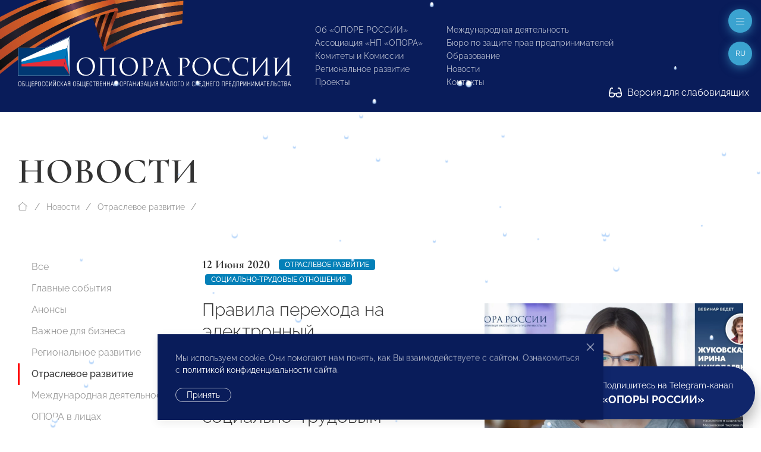

--- FILE ---
content_type: text/css
request_url: http://opora.ru/site/templates/styles/template-grid.css
body_size: 17453
content:
/* HEADING ICONS */

	/* Base */

		.icon-heading {position: relative;}
		.icon-heading span {display: block;}
		.icon-heading > img,
		.icon-heading > svg {position: absolute; left: 0;}

		.icon-heading img + span,
		.icon-heading svg + span {padding-left: 1.8em;}
		.icon-heading > img,
		.icon-heading > svg {width: 1.2em; top: 0;}

	/* Center */

		.icon-heading.uk-text-center > img, .uk-text-center .icon-heading > img,
		.icon-heading.uk-text-center > svg, .uk-text-center .icon-heading > svg {position: relative; top: 0; margin-bottom: 20px;}
		.icon-heading.uk-text-center img + span, .uk-text-center .icon-heading img + span,
		.icon-heading.uk-text-center svg + span, .uk-text-center .icon-heading svg + span {padding-left: 0;}

		@media (min-width: 640px) {
			.icon-heading.uk-text-center\@s > img, .uk-text-center\@s .icon-heading > img,
			.icon-heading.uk-text-center\@s > svg, .uk-text-center\@s .icon-heading > svg {position: relative; top: 0; margin-bottom: 20px;}
			.icon-heading.uk-text-center\@s img + span, .uk-text-center\@s .icon-heading img + span,
			.icon-heading.uk-text-center\@s svg + span, .uk-text-center\@s .icon-heading svg + span {padding-left: 0;}
		}
		@media (min-width: 960px) {
			.icon-heading.uk-text-center\@m > img, .uk-text-center\@m .icon-heading > img,
			.icon-heading.uk-text-center\@m > svg, .uk-text-center\@m .icon-heading > svg {position: relative; top: 0; margin-bottom: 20px;}
			.icon-heading.uk-text-center\@m img + span, .uk-text-center\@m .icon-heading img + span,
			.icon-heading.uk-text-center\@m svg + span, .uk-text-center\@m .icon-heading svg + span {padding-left: 0;}
		}
		@media (min-width: 1200px) {
			.icon-heading.uk-text-center\@l > img, .uk-text-center\@l .icon-heading > img,
			.icon-heading.uk-text-center\@l > svg, .uk-text-center\@l .icon-heading > svg {position: relative; top: 0; margin-bottom: 20px;}
			.icon-heading.uk-text-center\@l img + span, .uk-text-center\@l .icon-heading img + span,
			.icon-heading.uk-text-center\@l svg + span, .uk-text-center\@l .icon-heading svg + span {padding-left: 0;}
		}
		@media (min-width: 1600px) {
			.icon-heading.uk-text-center\@xl > img, .uk-text-center\@xl .icon-heading > img,
			.icon-heading.uk-text-center\@xl > svg, .uk-text-center\@xl .icon-heading > svg {position: relative; top: 0; margin-bottom: 20px;}
			.icon-heading.uk-text-center\@xl img + span, .uk-text-center\@xl .icon-heading img + span,
			.icon-heading.uk-text-center\@xl svg + span, .uk-text-center\@xl .icon-heading svg + span {padding-left: 0;}
		}

/* BLOCKS */

	/* Section */

		.uk-section { display: flow-root; box-sizing: border-box; padding-top: 40px; padding-bottom: 40px;}
		@media (min-width: 960px) {
			.uk-section { padding-top: 70px; padding-bottom: 70px;}
		}
		.uk-section > :last-child { margin-bottom: 0;}
		.uk-section-xsmall { padding-top: 20px; padding-bottom: 20px;}
		.uk-section-small { padding-top: 40px; padding-bottom: 40px;}
		.uk-section-large { padding-top: 70px; padding-bottom: 70px;}
		.uk-section-xlarge { padding-top: 140px; padding-bottom: 140px;}
		@media (min-width: 960px) {
			.uk-section-large { padding-top: 140px; padding-bottom: 140px;}
			.uk-section-xlarge { padding-top: 210px; padding-bottom: 210px;}
		}

		.in-grid .uk-section-large { padding-top: 40px; padding-bottom: 40px;}
		.in-grid .uk-section-xlarge { padding-top: 40px; padding-bottom: 40px;}
		@media (min-width: 960px) {
			.in-grid .uk-section-large { padding-top: 70px; padding-bottom: 70px;}
			.in-grid .uk-section-xlarge { padding-top: 70px; padding-bottom: 70px;}
		}

	/* Section flow */

		.uk-section + .uk-section[class*='uk-section-collapse'] {margin-top: -40px !important;}
		.uk-section.uk-section-xsmall + .uk-section[class*='uk-section-collapse'] {margin-top: -20px !important;}
		.uk-section.uk-section-small + .uk-section[class*='uk-section-collapse'] {margin-top: -40px !important;}
		.uk-section.uk-section-large + .uk-section[class*='uk-section-collapse'] {margin-top: -70px !important;}
		.uk-section.uk-section-xlarge + .uk-section[class*='uk-section-collapse'] {margin-top: -140px !important;}
		
		.in-grid .uk-section.uk-section-large + .uk-section[class*='uk-section-collapse'] {margin-top: -40px !important;}
		.in-grid .uk-section.uk-section-xlarge + .uk-section[class*='uk-section-collapse'] {margin-top: -40px !important;}

		.uk-section-collapse-xsmall {padding-top: 20px !important;}
		.uk-section-collapse-small {padding-top: 40px !important;}
		.uk-section-collapse {padding-top: 40px !important;}
		.uk-section-collapse-large {padding-top: 70px !important;}
		.uk-section-collapse-xlarge {padding-top: 140px !important;}
		.in-grid .uk-section-collapse-large {padding-top: 40px !important;}
		.in-grid .uk-section-collapse-xlarge {padding-top: 40px !important;}
		.uk-section-collapse-grid-small {padding-top: 15px !important;}
		.uk-section-collapse-grid {padding-top: 30px !important;}
		.uk-section-collapse-grid-large {padding-top: 40px !important;}

		@media (min-width: 960px) {
			.uk-section + .uk-section[class*='uk-section-collapse'] {margin-top: -70px !important;}
			.uk-section.uk-section-large + .uk-section[class*='uk-section-collapse'] {margin-top: -140px !important;}
			.uk-section.uk-section-xlarge + .uk-section[class*='uk-section-collapse'] {margin-top: -210px !important;}
			.in-grid .uk-section.uk-section-large + .uk-section[class*='uk-section-collapse'] {margin-top: -70px !important;}
			.in-grid .uk-section.uk-section-xlarge + .uk-section[class*='uk-section-collapse'] {margin-top: -70px !important;}

			.uk-section-collapse {padding-top: 70px !important;}
			.uk-section-collapse-large {padding-top: 140px !important;}
			.uk-section-collapse-xlarge {padding-top: 210px !important;}
			.in-grid .uk-section-collapse-large {padding-top: 70px !important;}
			.in-grid .uk-section-collapse-xlarge {padding-top: 70px !important;}
		}
		@media (min-width: 1200px) {
			.uk-section-collapse-grid {padding-top: 40px !important;}
			.uk-section-collapse-grid-large {padding-top: 70px !important;}
		}

		.uk-section-default:not([class*='uk-section-pass']) + .uk-section-default.uk-section-remove-top,
		.uk-section-default:not([class*='uk-section-pass']) + main > .uk-section-default.uk-section-remove-top:first-child,
		.uk-section-primary:not([class*='uk-section-pass']) + .uk-section-primary.uk-section-remove-top,
		.uk-section-primary:not([class*='uk-section-pass']) + main > .uk-section-primary.uk-section-remove-top:first-child,
		.uk-section-secondary:not([class*='uk-section-pass']) + .uk-section-secondary.uk-section-remove-top,
		.uk-section-secondary:not([class*='uk-section-pass']) + main > .uk-section-secondary.uk-section-remove-top:first-child,
		.uk-section-muted:not([class*='uk-section-pass']) + .uk-section-muted.uk-section-remove-top,
		.uk-section-muted:not([class*='uk-section-pass']) + main > .uk-section-muted.uk-section-remove-top:first-child,
		.uk-section-dark:not([class*='uk-section-pass']) + .uk-section-dark.uk-section-remove-top,
		.uk-section-dark:not([class*='uk-section-pass']) + main > .uk-section-dark.uk-section-remove-top:first-child,
		.uk-section-nobg:not([class*='uk-section-pass']) + .uk-section-nobg.uk-section-remove-top,
		.uk-section-nobg:not([class*='uk-section-pass']) + main > .uk-section-nobg.uk-section-remove-top:first-child {padding-top: 0 !important;}

		@media (min-width: 960px) {
			.uk-section-default + .uk-section-pass\@m + .uk-section-default.uk-section-remove-top,
			.uk-section-primary + .uk-section-pass\@m + .uk-section-primary.uk-section-remove-top,
			.uk-section-secondary + .uk-section-pass\@m + .uk-section-secondary.uk-section-remove-top,
			.uk-section-muted + .uk-section-pass\@m + .uk-section-muted.uk-section-remove-top,
			.uk-section-dark + .uk-section-pass\@m + .uk-section-dark.uk-section-remove-top,
			.uk-section-nobg + .uk-section-pass\@m + .uk-section-nobg.uk-section-remove-top {padding-top: 0 !important;}
		}

		@media (max-width: 959px) {
			.uk-section-default.uk-section-pass\@m + .uk-section-default.uk-section-remove-top,
			.uk-section-primary.uk-section-pass\@m + .uk-section-primary.uk-section-remove-top,
			.uk-section-secondary.uk-section-pass\@m + .uk-section-secondary.uk-section-remove-top,
			.uk-section-muted.uk-section-pass\@m + .uk-section-muted.uk-section-remove-top,
			.uk-section-dark.uk-section-pass\@m + .uk-section-dark.uk-section-remove-top,
			.uk-section-nobg.uk-section-pass\@m + .uk-section-nobg.uk-section-remove-top {padding-top: 0 !important;}
		}

		.flips-body:not(.page-home) main > .uk-section-default:last-child {padding-bottom: 0 !important;}
		#columns-page #content-col > .panel > .section:first-child {padding-top: 0 !important;}
		#columns-page #content-col > .panel > .section:last-child {padding-bottom: 0 !important;}

		#columns-page #content-col .uk-container {padding-left: 0; margin-left: 0;}

	/* Tile */

		.uk-tile { display: flow-root; position: relative; box-sizing: border-box; padding-left: 15px; padding-right: 15px; padding-top: 40px; padding-bottom: 40px;}
		@media (min-width: 640px) {
			.uk-tile { padding-left: 30px; padding-right: 30px;}
		}
		@media (min-width: 960px) {
			.uk-tile { padding-left: 40px; padding-right: 40px; padding-top: 70px; padding-bottom: 70px;}
		}
		.uk-tile > :last-child { margin-bottom: 0;}
		.uk-tile-xsmall { padding-top: 20px; padding-bottom: 20px;}
		.uk-tile-small { padding-top: 40px; padding-bottom: 40px;}
		.uk-tile-large { padding-top: 70px; padding-bottom: 70px;}
		@media (min-width: 960px) {
			.uk-tile-large { padding-top: 140px; padding-bottom: 140px;}
		}
		.uk-tile-xlarge { padding-top: 140px; padding-bottom: 140px;}
		@media (min-width: 960px) {
			.uk-tile-xlarge { padding-top: 210px; padding-bottom: 210px;}
		}

	/* Offcanvas */

		.uk-offcanvas { display: none; position: fixed; top: 0; bottom: 0; left: 0; z-index: 1000;}
		.uk-offcanvas-flip .uk-offcanvas { right: 0; left: auto;}
		.uk-offcanvas-bar { position: absolute; top: 0; bottom: 0; left: -270px; box-sizing: border-box; width: 270px; padding: 20px 20px; overflow-y: auto; -webkit-overflow-scrolling: touch;}
		@media (min-width: 640px) {
			.uk-offcanvas-bar { left: -350px; width: 350px; padding: 30px 30px;}
		}
		.uk-offcanvas-flip .uk-offcanvas-bar { left: auto; right: -270px;}
		@media (min-width: 640px) {
			.uk-offcanvas-flip .uk-offcanvas-bar { right: -350px;}
		}
		.uk-open > .uk-offcanvas-bar { left: 0;}
		.uk-offcanvas-flip .uk-open > .uk-offcanvas-bar { left: auto; right: 0;}
		.uk-offcanvas-bar-animation { transition: left 0.3s ease-out;}
		.uk-offcanvas-flip .uk-offcanvas-bar-animation { transition-property: right;}
		.uk-offcanvas-reveal { position: absolute; top: 0; bottom: 0; left: 0; width: 0; overflow: hidden; transition: width 0.3s ease-out;}
		.uk-offcanvas-reveal .uk-offcanvas-bar { left: 0;}
		.uk-offcanvas-flip .uk-offcanvas-reveal .uk-offcanvas-bar { left: auto; right: 0;}
		.uk-open > .uk-offcanvas-reveal { width: 270px;}
		@media (min-width: 640px) {
			.uk-open > .uk-offcanvas-reveal { width: 350px;}
		}
		.uk-offcanvas-flip .uk-offcanvas-reveal { right: 0; left: auto;}
		.uk-offcanvas-close { position: absolute; z-index: 1000; top: 5px; right: 5px; padding: 5px;}
		@media (min-width: 640px) {
			.uk-offcanvas-close { top: 10px; right: 10px;}
		}
		.uk-offcanvas-close:first-child + * { margin-top: 0;}
		.uk-offcanvas-overlay { width: 100vw; touch-action: none;}
		.uk-offcanvas-overlay::before { content: ""; position: absolute; top: 0; bottom: 0; left: 0; right: 0; opacity: 0; transition: opacity 0.15s linear;}
		.uk-offcanvas-overlay.uk-open::before { opacity: 1;}
		.uk-offcanvas-page,
		.uk-offcanvas-container { overflow-x: hidden;}
		.uk-offcanvas-container { position: relative; left: 0; transition: left 0.3s ease-out; box-sizing: border-box; width: 100%;}
		:not(.uk-offcanvas-flip).uk-offcanvas-container-animation { left: 270px;}
		.uk-offcanvas-flip.uk-offcanvas-container-animation { left: -270px;}
		@media (min-width: 640px) {
			:not(.uk-offcanvas-flip).uk-offcanvas-container-animation { left: 350px;}
			.uk-offcanvas-flip.uk-offcanvas-container-animation { left: -350px;}
		}

	/* Modal */

		.uk-modal { display: none; position: fixed; top: 0; right: 0; bottom: 0; left: 0; z-index: 1010; overflow-y: auto; -webkit-overflow-scrolling: touch; padding: 15px 15px; opacity: 0; transition: opacity 0.15s linear;}
		@media (min-width: 640px) {
			.uk-modal { padding: 50px 30px;}
		}
		@media (min-width: 960px) {
			.uk-modal { padding-left: 40px; padding-right: 40px;}
		}
		.uk-modal.uk-open { opacity: 1;}
		.uk-modal-page { overflow: hidden;}
		.uk-modal-dialog { position: relative; box-sizing: border-box; margin: 0 auto; width: 600px; max-width: 100% !important; opacity: 0; transform: translateY(-100px); transition: 0.3s linear; transition-property: opacity, transform;}
		.uk-open > .uk-modal-dialog { opacity: 1; transform: translateY(0);}
		.uk-modal-container .uk-modal-dialog { width: 1200px;}
		.uk-modal-full { padding: 0; background: none;}
		.uk-modal-full .uk-modal-dialog { margin: 0; width: 100%; max-width: 100%; transform: translateY(0);}
		.uk-modal-body { display: flow-root; padding: 20px 20px;}
		.uk-modal-header { display: flow-root; padding: 10px 20px;}
		.uk-modal-footer { display: flow-root; padding: 10px 20px;}
		@media (min-width: 640px) {
			.uk-modal-body { padding: 30px 30px;}
			.uk-modal-header { padding: 15px 30px;}
			.uk-modal-footer { padding: 15px 30px;}
		}
		.uk-modal-body > :last-child,
		.uk-modal-header > :last-child,
		.uk-modal-footer > :last-child { margin-bottom: 0;}

		[class*='uk-modal-close-'] { position: absolute; z-index: 1010; top: 10px; right: 10px; padding: 5px;}
		[class*='uk-modal-close-']:first-child + * { margin-top: 0;}
		.uk-modal-close-outside { top: 0; right: -5px; transform: translate(0, -100%);}
		@media (min-width: 960px) {	.uk-modal-close-outside {
			right: 0; transform: translate(100%, -100%);}
		}
		.uk-modal-close-full { top: 0; right: 0; padding: 20px;}

	/* Lightbox */

		.uk-lightbox { display: none; position: fixed; top: 0; right: 0; bottom: 0; left: 0; z-index: 1010; background: #000; opacity: 0; transition: opacity 0.15s linear; touch-action: pinch-zoom;}
		.uk-lightbox.uk-open { display: block; opacity: 1;}
		.uk-lightbox :focus { outline-color: rgba(255, 255, 255, 0.7);}
		.uk-lightbox :focus-visible { outline-color: rgba(255, 255, 255, 0.7);}
		.uk-lightbox-page { overflow: hidden;}
		.uk-lightbox-items > * { position: absolute; top: 0; right: 0; bottom: 0; left: 0; display: none; justify-content: center; align-items: center; color: rgba(255, 255, 255, 0.7); will-change: transform, opacity;}
		.uk-lightbox-items > * > * { max-width: 100vw; max-height: 100vh;}
		.uk-lightbox-items > * > :not(iframe) { width: auto; height: auto;}
		.uk-lightbox-items > .uk-active { display: flex;}
		.uk-lightbox-toolbar { padding: 10px 10px; background: rgba(0, 0, 0, 0.3); color: rgba(255, 255, 255, 0.7);}
		.uk-lightbox-toolbar > * { color: rgba(255, 255, 255, 0.7);}
		.uk-lightbox-toolbar-icon { padding: 5px; color: rgba(255, 255, 255, 0.7);}
		.uk-lightbox-toolbar-icon:hover { color: #fff;}
		.uk-lightbox-button { box-sizing: border-box; width: 50px; height: 50px; background: rgba(0, 0, 0, 0.3); color: rgba(255, 255, 255, 0.7); display: inline-flex; justify-content: center; align-items: center;}
		.uk-lightbox-button:hover { color: #fff;}
		.uk-lightbox-caption:empty { display: none;}
		.uk-lightbox-iframe { width: 80%; height: 80%;}

	/* Placeholder */

		.uk-placeholder { margin-bottom: 20px; padding: 30px 30px; background: transparent; border: 0.5px dashed #e5e5e5;}
		* + .uk-placeholder { margin-top: 20px;}
		.uk-placeholder > :last-child { margin-bottom: 0;}

	/* Drop */

		.uk-drop { display: none; position: absolute; z-index: 1020; --uk-position-offset: 20px; --uk-position-viewport-offset: 15px; box-sizing: border-box; width: 300px;}
		.uk-drop.uk-open { display: block;}
		.uk-drop-stack .uk-drop-grid > * { width: 100% !important;}
		.uk-dropdown { display: none; position: absolute; z-index: 1020; --uk-position-offset: 10px; --uk-position-viewport-offset: 15px; box-sizing: border-box; min-width: 200px; padding: 25px;}
		.uk-dropdown.uk-open { display: block;}
		.uk-dropdown > :last-child { margin-bottom: 0;}

		.uk-dropdown-large { padding: 40px;}

		.uk-dropdown-stack .uk-dropdown-grid > * { width: 100% !important;}
		
		.uk-dropbar { --uk-position-offset: 0; --uk-position-shift-offset: 0; --uk-position-viewport-offset: 0; display: none; position: absolute; z-index: 1020; box-sizing: border-box;}
		.uk-dropbar.uk-open { display: block;}
		.uk-dropbar > :last-child { margin-bottom: 0;}
		@media (min-width: 640px) {
			.uk-dropbar { padding-left: 30px; padding-right: 30px;}
		}
		@media (min-width: 960px) {
			.uk-dropbar { padding-left: 40px; padding-right: 40px;}
		}
		.uk-dropbar-large { padding-top: 40px; padding-bottom: 40px;}

	/* Overlay */

		.uk-overlay { padding: 30px 30px;}
		.uk-overlay > :last-child { margin-bottom: 0;}

/* CHUNKS */

	/* Spinner */

		.uk-spinner > * { animation: uk-spinner-rotate 1.4s linear infinite;}
		@keyframes uk-spinner-rotate {
			0% { transform: rotate(0deg);}
			100% { transform: rotate(270deg);}
		}
		.uk-spinner > * > * { stroke-dasharray: 88px; stroke-dashoffset: 0; transform-origin: center; animation: uk-spinner-dash 1.4s ease-in-out infinite; stroke-width: 1; stroke-linecap: round;}
		@keyframes uk-spinner-dash {
			0% { stroke-dashoffset: 88px;}
			50% { stroke-dashoffset: 22px; transform: rotate(135deg);}
			100% { stroke-dashoffset: 88px; transform: rotate(450deg);}
		}

	/* Leader */

		.uk-leader { overflow: hidden;}
		.uk-leader-fill::after { display: inline-block; margin-left: 15px; width: 0; content: attr(data-fill); white-space: nowrap;}
		.uk-leader-fill.uk-leader-hide::after { display: none;}
		:root { --uk-leader-fill-content: '.';}

	/* Preserve */

		.uk-preserve-width,
		.uk-preserve-width canvas,
		.uk-preserve-width img,
		.uk-preserve-width svg,
		.uk-preserve-width video { max-width: none;}
		.uk-responsive-width,
		.uk-responsive-height { box-sizing: border-box;}
		.uk-responsive-width { max-width: 100% !important; height: auto;}
		.uk-responsive-height { max-height: 100%; width: auto; max-width: none;}
		[uk-responsive],
		[data-uk-responsive] { max-width: 100%;}

	/* Screen */

		.uk-screen, .uk-screen-inset {position: absolute; top: 0; left: 0; width: 100%; height: 100%; z-index: 2; overflow: hidden; }
		.uk-screen-inset {z-index: 1;}

	/* Sticky hide placeholder */

		.uk-hide-placeholder.uk-active {height: 0;}
		.uk-hide-placeholder + .uk-sticky-placeholder {position: absolute !important;}

	/* Scrollbar fix */

		.uk-modal-page .uk-modal-fix-right,
		.uk-offcanvas-page .uk-offcanvas-fix-right {transform: translateX(-15px);}
		.uk-modal-page .uk-modal-fix-left,
		.uk-offcanvas-page .uk-offcanvas-fix-left {transform: translateX(15px);}

		.uk-modal-page .uk-notification-top-right,
		.uk-offcanvas-page .uk-notification-bottom-right {transform: translateX(-15px);}
		.uk-modal-page .uk-notification-top-center,
		.uk-offcanvas-page .uk-notification-bottom-center {transform: translateX(-7.5px);}

	/* Slideshow */

		.uk-slideshow { -webkit-tap-highlight-color: transparent;}
		.uk-slideshow-items { position: relative; z-index: 0; margin: 0; padding: 0; list-style: none; overflow: hidden; -webkit-touch-callout: none; touch-action: pan-y;}
		.uk-slideshow-items > * { position: absolute; top: 0; left: 0; right: 0; bottom: 0; overflow: hidden; will-change: transform, opacity;}
		.uk-slideshow-items > :not(.uk-active) { display: none;}

	/* Slider */

		.uk-slider { -webkit-tap-highlight-color: transparent;}
		.uk-slider-container { overflow: hidden;}
		.uk-slider-items { will-change: transform; position: relative; touch-action: pan-y;}
		.uk-slider-items:not(.uk-grid) { display: flex; margin: 0; padding: 0; list-style: none; -webkit-touch-callout: none;}
		.uk-slider-items.uk-grid { flex-wrap: nowrap;}
		.uk-slider-items > * { flex: none; max-width: 100%; position: relative;}

	/* Sticky */

		.uk-sticky { position: relative; box-sizing: border-box;}
		.uk-sticky-fixed { z-index: 980; margin: 0 !important; -webkit-backface-visibility: hidden; backface-visibility: hidden;}
		.uk-sticky[class*='uk-animation-'] { animation-duration: 0.2s;}
		.uk-sticky.uk-animation-reverse { animation-duration: 0.2s;}
		.uk-sticky-placeholder { pointer-events: none;}

	/* Switcher */

		.uk-switcher { margin: 0; padding: 0; list-style: none;}
		.uk-switcher > :not(.uk-active) { display: none;}
		.uk-switcher > * > :last-child { margin-bottom: 0;}

	/* Sortable */

		.uk-sortable { position: relative;}
		.uk-sortable > :last-child { margin-bottom: 0;}
		.uk-sortable-drag { position: fixed !important; z-index: 1050 !important; pointer-events: none;}
		.uk-sortable-placeholder { opacity: 0; pointer-events: none;}
		.uk-sortable-empty { min-height: 50px;}
		.uk-sortable-handle:hover { cursor: move;}

	/* Cover */

		[uk-cover],
		[data-uk-cover] { max-width: none; position: absolute; left: 50%; top: 50%; --uk-position-translate-x: -50%; --uk-position-translate-y: -50%; transform: translate(var(--uk-position-translate-x), var(--uk-position-translate-y));}
		iframe[uk-cover],
		iframe[data-uk-cover] { pointer-events: none;}
		.uk-cover-container { overflow: hidden; position: relative;}

	/* Panel */

		.uk-panel, .panel { display: flow-root; position: relative; box-sizing: border-box;}
		.uk-panel > :last-child { margin-bottom: 0;}

	/* Scrollable panel */
	
		.uk-panel-scrollable {
			overflow: auto; -webkit-overflow-scrolling: touch; resize: both;
			height: 170px;
			padding: 10px;
			border: 0.5px solid #e5e5e5;
		}	

	/* Clear */

		.uk-clearfix::before, .clear::before { content: ""; display: table-cell;}
		.uk-clearfix::after, .clear::after { content: ""; display: table; clear: both;}

	/* Overflow */

		.uk-overflow-hidden, .cut { overflow: hidden;}
		.uk-overflow-auto { overflow: auto; -webkit-overflow-scrolling: touch;}
		.uk-overflow-auto > :last-child { margin-bottom: 0;}

	/* Box Sizing */

		.uk-box-sizing-content { box-sizing: content-box;}
		.uk-box-sizing-border { box-sizing: border-box;}

	/* Resize */

		.uk-resize { resize: both;}
		.uk-resize-horizontal { resize: horizontal;}
		.uk-resize-vertical { resize: vertical;}

	/* Display */

		.uk-display-block, .db { display: block !important;}
		.uk-display-inline { display: inline !important;}
		.uk-display-inline-block, .dbi { display: inline-block !important;}

		@media (min-width: 640px) {
			.uk-display-block\@s, .db\@s { display: block !important;}
			.uk-display-inline-block\@s, .dbi\@s { display: inline-block !important;}	
		}
		@media (min-width: 960px) {
			.uk-display-block\@m, .db\@m { display: block !important;}
			.uk-display-inline-block\@m, .dbi\@m { display: inline-block !important;}
		}
		@media (min-width: 1200px) {
			.uk-display-block\@l, .db\@l { display: block !important;}
			.uk-display-inline-block\@l, .dbi\@l { display: inline-block !important;}
		}
		@media (min-width: 1600px) {
			.uk-display-block\@xl, .db\@xl { display: block !important;}
			.uk-display-inline-block\@xl, .dbi\@xl { display: inline-block !important;}
		}

	/* Inline */

		[class*='uk-inline'] { display: inline-block; position: relative; max-width: 100%; vertical-align: middle; backface-visibility: hidden;}
		.uk-inline-clip { overflow: hidden;}
		.uk-inline-clip[class*='uk-border-'] {transform: translateZ(0);}

	/* Disable */

		.uk-disabled { pointer-events: none;}

	/* Drag */

		.uk-drag,
		.uk-drag * { cursor: move;}
		.uk-drag iframe { pointer-events: none;}
		.uk-dragover {
			box-shadow: 0 0 20px rgba(100, 100, 100, 0.3);
		}

	/* IFrame responsive */

		.uk-iframe-ratio {overflow: hidden; position: relative; width:100%; }
		.uk-iframe-ratio::after {display: block; content: ''; }
		.uk-iframe-ratio iframe {position: absolute; top: 0; left: 0; width: 100%; height: 100%; }
		
		.uk-iframe-ratio.uk-ratio-16-9::after {padding-top: 56.25%;}
		.uk-iframe-ratio.uk-ratio-4-3::after {padding-top: 75%;}

	/* Levels */

		.uk-levels {z-index: 10; position: relative;}
		.uk-levels > * {z-index: 20; position: relative;}
		.uk-levels > * > * {z-index: 30; position: relative;}

/* LAYOUT */

	/* Container */

		.uk-container { display: flow-root; box-sizing: content-box; max-width: 1200px; margin-left: auto; margin-right: auto; padding-left: 15px; padding-right: 15px;}
		@media (min-width: 960px) {
			.uk-container { padding-left: 30px; padding-right: 30px;}
		}
		@media (min-width: 1400px) {
			.uk-container { padding-left: 40px; padding-right: 40px;}
		}
		.uk-container > :last-child { margin-bottom: 0;}
		.uk-container .uk-container:not(.uk-container-inset) { padding-left: 0; padding-right: 0;}
		.uk-container-xsmall { max-width: 750px;}
		.uk-container-small { max-width: 900px;}
		.uk-container-large { max-width: 1400px;}
		.uk-container-xlarge { max-width: 1600px;}
		.uk-container-2xlarge { max-width: 1820px;}
		.uk-container-expand { max-width: none;}
		.uk-container-expand-left { margin-left: 0;}
		.uk-container-expand-right { margin-right: 0;}
		@media (min-width: 640px) {
			.uk-container-expand-left.uk-container-xsmall,
			.uk-container-expand-right.uk-container-xsmall { max-width: calc(50% + (750px / 2) - 30px);}
			.uk-container-expand-left.uk-container-small,
			.uk-container-expand-right.uk-container-small { max-width: calc(50% + (900px / 2) - 30px);}
		}
		@media (min-width: 960px) {
			.uk-container-expand-left,
			.uk-container-expand-right { max-width: calc(50% + (1200px / 2) - 40px);}
			.uk-container-expand-left.uk-container-xsmall,
			.uk-container-expand-right.uk-container-xsmall { max-width: calc(50% + (750px / 2) - 40px);}
			.uk-container-expand-left.uk-container-small,
			.uk-container-expand-right.uk-container-small { max-width: calc(50% + (900px / 2) - 40px);}
			.uk-container-expand-left.uk-container-large,
			.uk-container-expand-right.uk-container-large { max-width: calc(50% + (1400px / 2) - 40px);}
			.uk-container-expand-left.uk-container-xlarge,
			.uk-container-expand-right.uk-container-xlarge { max-width: calc(50% + (1600px / 2) - 40px);}
			.uk-container-expand-left.uk-container-2xlarge,
			.uk-container-expand-right.uk-container-2xlarge { max-width: calc(50% + (1820px / 2) - 40px);}
		}
		.uk-container-item-padding-remove-left,
		.uk-container-item-padding-remove-right { width: calc(100% + 15px);}
		.uk-container-item-padding-remove-left { margin-left: -15px;}
		.uk-container-item-padding-remove-right { margin-right: -15px;}
		@media (min-width: 640px) {
			.uk-container-item-padding-remove-left,
			.uk-container-item-padding-remove-right { width: calc(100% + 30px);}
			.uk-container-item-padding-remove-left { margin-left: -30px;}
			.uk-container-item-padding-remove-right { margin-right: -30px;}

			.uk-container-item-padding-remove-left\@s,
			.uk-container-item-padding-remove-right\@s { width: calc(100% + 40px);}
			.uk-container-item-padding-remove-left\@s { margin-left: -40px;}
			.uk-container-item-padding-remove-right\@s { margin-right: -40px;}
		}
		@media (min-width: 960px) {
			.uk-container-item-padding-remove-left,
			.uk-container-item-padding-remove-right { width: calc(100% + 40px);}
			.uk-container-item-padding-remove-left { margin-left: -40px;}
			.uk-container-item-padding-remove-right { margin-right: -40px;}

			.uk-container-item-padding-remove-left\@m,
			.uk-container-item-padding-remove-right\@m { width: calc(100% + 40px);}
			.uk-container-item-padding-remove-left\@m { margin-left: -40px;}
			.uk-container-item-padding-remove-right\@m { margin-right: -40px;}
		}
		@media (min-width: 1200px) {
			.uk-container-item-padding-remove-left\@l,
			.uk-container-item-padding-remove-right\@l { width: calc(100% + 40px);}
			.uk-container-item-padding-remove-left\@l { margin-left: -40px;}
			.uk-container-item-padding-remove-right\@l { margin-right: -40px;}
		}

		@media (max-width: 639px) {
			.uk-container-unset\@s {padding-left: 0 !important; padding-right: 0 !important; max-width: unset !important;}
			.uk-container-item-padding-unset\@s {width: unset !important; margin-left: unset !important; margin-right: unset !important;}	
		}
		@media (max-width: 959px) {
			.uk-container-unset\@m {padding-left: 0 !important; padding-right: 0 !important; max-width: unset !important;}	
			.uk-container-item-padding-unset\@m {width: unset !important; margin-left: unset !important; margin-right: unset !important;}	
		}
		@media (max-width: 1199px) {
			.uk-container-unset\@l {padding-left: 0 !important; padding-right: 0 !important; max-width: unset !important;}	
			.uk-container-item-padding-unset\@l {width: unset !important; margin-left: unset !important; margin-right: unset !important;}	
		}
		@media (max-width: 1599px) {
			.uk-container-unset\@xl {padding-left: 0 !important; padding-right: 0 !important; max-width: unset !important;}	
			.uk-container-item-padding-unset\@xl {width: unset !important; margin-left: unset !important; margin-right: unset !important;}	
		}

		/* Adaptive */

			@media (max-width: 639px) {
				.uk-container-3xsmall\@s { max-width: 390px;}
				.uk-container-2xsmall\@s { max-width: 640px;}
				.uk-container-xsmall\@s { max-width: 750px;}
				.uk-container-small\@s { max-width: 900px;}
			}
			@media (max-width: 959px) {
				.uk-container-3xsmall\@m { max-width: 390px;}
				.uk-container-2xsmall\@m { max-width: 640px;}
				.uk-container-xsmall\@m { max-width: 750px;}
				.uk-container-small\@m { max-width: 900px;}
			}
			@media (max-width: 1199px) {
				.uk-container-3xsmall\@l { max-width: 390px;}
				.uk-container-2xsmall\@l { max-width: 640px;}
				.uk-container-xsmall\@l { max-width: 750px;}
				.uk-container-small\@l { max-width: 900px;}
			}

	/* Grid */

		.uk-grid { display: flex; flex-wrap: wrap; margin: 0; padding: 0; list-style: none;}
		.uk-grid > * { margin: 0;}
		.uk-grid > * > :last-child { margin-bottom: 0;}
		.uk-grid { margin-left: -30px;}
		.uk-grid > * { padding-left: 30px;}
		.uk-grid + .uk-grid,
		.uk-grid > .uk-grid-margin,
		* + .uk-grid-margin { margin-top: 30px;}
		@media (min-width: 1200px) {
			.uk-grid { margin-left: -40px;}
			.uk-grid > * { padding-left: 40px;}
			.uk-grid + .uk-grid,
			.uk-grid > .uk-grid-margin,
			* + .uk-grid-margin { margin-top: 40px;}
		}

		.uk-grid-compact,
		.uk-grid-column-compact { margin-left: -20px;}
		.uk-grid-compact > *,
		.uk-grid-column-compact > * { padding-left: 20px;}
		.uk-grid + .uk-grid-compact,
		.uk-grid + .uk-grid-row-compact,
		.uk-grid-compact > .uk-grid-margin,
		.uk-grid-row-compact > .uk-grid-margin,
		* + .uk-grid-margin-compact { margin-top: 20px;}
		@media (min-width: 1400px) {
			.uk-grid-compact,
			.uk-grid-column-compact { margin-left: -40px;}
			.uk-grid-compact > *,
			.uk-grid-column-compact > * { padding-left: 40px;}
			.uk-grid + .uk-grid-compact,
			.uk-grid + .uk-grid-row-compact,
			.uk-grid-compact > .uk-grid-margin,
			.uk-grid-row-compact > .uk-grid-margin,
			* + .uk-grid-margin-compact { margin-top: 40px;}
		}
		
		.uk-grid-small,
		.uk-grid-column-small { margin-left: -15px;}
		.uk-grid-small > *,
		.uk-grid-column-small > * { padding-left: 15px;}
		.uk-grid + .uk-grid-small,
		.uk-grid + .uk-grid-row-small,
		.uk-grid-small > .uk-grid-margin,
		.uk-grid-row-small > .uk-grid-margin,
		* + .uk-grid-margin-small { margin-top: 15px;}

		.uk-grid-medium,
		.uk-grid-column-medium { margin-left: -30px;}
		.uk-grid-medium > *,
		.uk-grid-column-medium > * { padding-left: 30px;}
		.uk-grid + .uk-grid-medium,
		.uk-grid + .uk-grid-row-medium,
		.uk-grid-medium > .uk-grid-margin,
		.uk-grid-row-medium > .uk-grid-margin,
		* + .uk-grid-margin-medium { margin-top: 30px;}

		.uk-grid-large,
		.uk-grid-column-large { margin-left: -40px;}
		.uk-grid-large > *,
		.uk-grid-column-large > * { padding-left: 40px;}
		.uk-grid + .uk-grid-large,
		.uk-grid + .uk-grid-row-large,
		.uk-grid-large > .uk-grid-margin,
		.uk-grid-row-large > .uk-grid-margin,
		* + .uk-grid-margin-large { margin-top: 40px;}

		@media (min-width: 1200px) and (min-height: 800px) {
			.uk-grid-large,
			.uk-grid-column-large { margin-left: -70px;}
			.uk-grid-large > *,
			.uk-grid-column-large > * { padding-left: 70px;}
			.uk-grid + .uk-grid-large,
			.uk-grid + .uk-grid-row-large,
			.uk-grid-large > .uk-grid-margin,
			.uk-grid-row-large > .uk-grid-margin,
			* + .uk-grid-margin-large { margin-top: 70px;}
		}

		.uk-grid-collapse,
		.uk-grid-column-collapse { margin-left: 0;}
		.uk-grid-collapse > *,
		.uk-grid-column-collapse > * { padding-left: 0;}
		.uk-grid + .uk-grid-collapse,
		.uk-grid + .uk-grid-row-collapse,
		.uk-grid-collapse > .uk-grid-margin,
		.uk-grid-row-collapse > .uk-grid-margin { margin-top: 0;}

	/* Divider */

		.uk-grid-divider > * { position: relative;}
		.uk-grid-divider > :not(.uk-first-column)::before {
			content: ""; position: absolute; top: 0; bottom: 0;
			border-left: 0.5px solid #e5e5e5;
		}
		.uk-grid-divider.uk-grid-stack > .uk-grid-margin::before {
			content: ""; position: absolute; left: 0; right: 0;
			border-top: 0.5px solid #e5e5e5;
		}
		.uk-grid-divider { margin-left: -60px;}
		.uk-grid-divider > * { padding-left: 60px;}
		.uk-grid-divider > :not(.uk-first-column)::before { left: 30px;}
		.uk-grid-divider.uk-grid-stack > .uk-grid-margin { margin-top: 60px;}
		.uk-grid-divider.uk-grid-stack > .uk-grid-margin::before { top: -30px; left: 60px;}

		@media (min-width: 1200px) and (min-height: 800px) {
			.uk-grid-divider { margin-left: -80px;}
			.uk-grid-divider > * { padding-left: 80px;}
			.uk-grid-divider > :not(.uk-first-column)::before { left: 40px;}
			.uk-grid-divider.uk-grid-stack > .uk-grid-margin { margin-top: 80px;}
			.uk-grid-divider.uk-grid-stack > .uk-grid-margin::before { top: -40px; left: 80px;}
		}

		.uk-grid-divider.uk-grid-small,
		.uk-grid-divider.uk-grid-column-small { margin-left: -30px;}
		.uk-grid-divider.uk-grid-small > *,
		.uk-grid-divider.uk-grid-column-small > * { padding-left: 30px;}
		.uk-grid-divider.uk-grid-small > :not(.uk-first-column)::before,
		.uk-grid-divider.uk-grid-column-small > :not(.uk-first-column)::before { left: 15px;}
		.uk-grid-divider.uk-grid-small.uk-grid-stack > .uk-grid-margin,
		.uk-grid-divider.uk-grid-row-small.uk-grid-stack > .uk-grid-margin { margin-top: 30px;}
		.uk-grid-divider.uk-grid-small.uk-grid-stack > .uk-grid-margin::before { top: -15px; left: 30px;}
		.uk-grid-divider.uk-grid-row-small.uk-grid-stack > .uk-grid-margin::before { top: -15px;}
		.uk-grid-divider.uk-grid-column-small.uk-grid-stack > .uk-grid-margin::before { left: 30px;}

		.uk-grid-divider.uk-grid-medium,
		.uk-grid-divider.uk-grid-column-medium { margin-left: -60px;}
		.uk-grid-divider.uk-grid-medium > *,
		.uk-grid-divider.uk-grid-column-medium > * { padding-left: 60px;}
		.uk-grid-divider.uk-grid-medium > :not(.uk-first-column)::before,
		.uk-grid-divider.uk-grid-column-medium > :not(.uk-first-column)::before { left: 30px;}
		.uk-grid-divider.uk-grid-medium.uk-grid-stack > .uk-grid-margin,
		.uk-grid-divider.uk-grid-row-medium.uk-grid-stack > .uk-grid-margin { margin-top: 60px;}
		.uk-grid-divider.uk-grid-medium.uk-grid-stack > .uk-grid-margin::before { top: -30px; left: 60px;}
		.uk-grid-divider.uk-grid-row-medium.uk-grid-stack > .uk-grid-margin::before { top: -30px;}
		.uk-grid-divider.uk-grid-column-medium.uk-grid-stack > .uk-grid-margin::before { left: 60px;}

		.uk-grid-divider.uk-grid-large,
		.uk-grid-divider.uk-grid-column-large { margin-left: -80px;}
		.uk-grid-divider.uk-grid-large > *,
		.uk-grid-divider.uk-grid-column-large > * { padding-left: 80px;}
		.uk-grid-divider.uk-grid-large > :not(.uk-first-column)::before,
		.uk-grid-divider.uk-grid-column-large > :not(.uk-first-column)::before { left: 40px;}
		.uk-grid-divider.uk-grid-large.uk-grid-stack > .uk-grid-margin,
		.uk-grid-divider.uk-grid-row-large.uk-grid-stack > .uk-grid-margin { margin-top: 80px;}
		.uk-grid-divider.uk-grid-large.uk-grid-stack > .uk-grid-margin::before { top: -40px; left: 80px;}
		.uk-grid-divider.uk-grid-row-large.uk-grid-stack > .uk-grid-margin::before { top: -40px;}
		.uk-grid-divider.uk-grid-column-large.uk-grid-stack > .uk-grid-margin::before { left: 80px;}

		@media (min-width: 1200px) and (min-height: 800px) {
			.uk-grid-divider.uk-grid-large,
			.uk-grid-divider.uk-grid-column-large { margin-left: -140px;}
			.uk-grid-divider.uk-grid-large > *,
			.uk-grid-divider.uk-grid-column-large > * { padding-left: 140px;}
			.uk-grid-divider.uk-grid-large > :not(.uk-first-column)::before,
			.uk-grid-divider.uk-grid-column-large > :not(.uk-first-column)::before { left: 70px;}
			.uk-grid-divider.uk-grid-large.uk-grid-stack > .uk-grid-margin,
			.uk-grid-divider.uk-grid-row-large.uk-grid-stack > .uk-grid-margin { margin-top: 140px;}
			.uk-grid-divider.uk-grid-large.uk-grid-stack > .uk-grid-margin::before { top: -70px; left: 140px;}
			.uk-grid-divider.uk-grid-row-large.uk-grid-stack > .uk-grid-margin::before { top: -70px;}
			.uk-grid-divider.uk-grid-column-large.uk-grid-stack > .uk-grid-margin::before { left: 140px;}
		}

		/* Inverse */

		.uk-light.uk-grid-divider > :not(.uk-first-column)::before,
		.uk-light .uk-grid-divider > :not(.uk-first-column)::before { border-left-color: rgba(255, 255, 255, 0.2);}
		.uk-light.uk-grid-divider.uk-grid-stack > .uk-grid-margin::before,
		.uk-light .uk-grid-divider.uk-grid-stack > .uk-grid-margin::before { border-top-color: rgba(255, 255, 255, 0.2);}

	/* Divider OFF */

		.uk-grid-divider.uk-grid-nodivider > :not(.uk-first-column)::before,
		.uk-grid-divider.uk-grid-stack.uk-grid-nodivider > .uk-grid-margin::before,
		.uk-grid-divider > .uk-grid-nodivider:not(.uk-first-column)::before,
		.uk-grid-divider.uk-grid-stack > .uk-grid-nodivider.uk-grid-margin::before {
			border: none !important;
		}

		@media (min-width: 1200px) {
			.uk-grid-divider.uk-grid-nodivider\@l > :not(.uk-first-column)::before,
			.uk-grid-divider.uk-grid-stack.uk-grid-nodivider\@l > .uk-grid-margin::before,
			.uk-grid-divider > .uk-grid-nodivider\@l:not(.uk-first-column)::before,
			.uk-grid-divider.uk-grid-stack > .uk-grid-nodivider\@l.uk-grid-margin::before {
				border: none !important;
			}
		}

	/* Match */

		.uk-grid-match > *,
		.uk-grid-item-match { display: flex; flex-wrap: wrap;}
		.uk-grid-match > * > :not([class*='uk-width']),
		.uk-grid-item-match > :not([class*='uk-width']) { box-sizing: border-box; width: 100%; flex: auto;}

	/* Columns */

		[class*='uk-column-'] { column-gap: 30px;}
		@media (min-width: 1200px) {
			[class*='uk-column-'] { column-gap: 40px;}
		}
		.uk-column-divider { column-rule: 0.5px solid #e5e5e5; column-gap: 60px;}
		@media (min-width: 1200px) {
			.uk-column-divider { column-gap: 80px;}
		}

		[class*='uk-column-'].uk-column-large { column-gap: 40px;}
		@media (min-width: 1200px) {
			[class*='uk-column-'].uk-column-large { column-gap: 70px;}
		}
		.uk-column-divider.uk-column-large { column-gap: 80px;}
		@media (min-width: 1200px) {
			.uk-column-divider.uk-column-large { column-gap: 140px;}
		}

		[class*='uk-column-'].uk-column-small { column-gap: 15px;}
		.uk-column-divider.uk-column-small { column-gap: 30px;}

		.uk-light .uk-column-divider,
		.uk-light.uk-column-divider { column-rule-color: rgba(255, 255, 255, 0.2);}
		
		.uk-column-1-2 { column-count: 2;}
		.uk-column-1-3 { column-count: 3;}
		.uk-column-1-4 { column-count: 4;}
		.uk-column-1-5 { column-count: 5;}
		.uk-column-1-6 { column-count: 6;}
		@media (min-width: 640px) {
			.uk-column-1-2\@s { column-count: 2;}
			.uk-column-1-3\@s { column-count: 3;}
			.uk-column-1-4\@s { column-count: 4;}
			.uk-column-1-5\@s { column-count: 5;}
			.uk-column-1-6\@s { column-count: 6;}
		}
		@media (min-width: 960px) {
			.uk-column-1-2\@m { column-count: 2;}
			.uk-column-1-3\@m { column-count: 3;}
			.uk-column-1-4\@m { column-count: 4;}
			.uk-column-1-5\@m { column-count: 5;}
			.uk-column-1-6\@m { column-count: 6;}
		}
		@media (min-width: 1200px) {
			.uk-column-1-2\@l { column-count: 2;}
			.uk-column-1-3\@l { column-count: 3;}
			.uk-column-1-4\@l { column-count: 4;}
			.uk-column-1-5\@l { column-count: 5;}
			.uk-column-1-6\@l { column-count: 6;}
		}
		@media (min-width: 1600px) {
			.uk-column-1-2\@xl { column-count: 2;}
			.uk-column-1-3\@xl { column-count: 3;}
			.uk-column-1-4\@xl { column-count: 4;}
			.uk-column-1-5\@xl { column-count: 5;}
			.uk-column-1-6\@xl { column-count: 6;}
		}

		[class*='uk-column-'] img { transform: translate3d(0, 0, 0);}
		.uk-column-span { column-span: all;}

	/* Child width */

		[class*='uk-child-width'] > * {box-sizing: border-box; width: 100%;}

		.uk-child-width-1-1 > * { width: 100%;}
		.uk-child-width-1-2 > * { width: 50%;}
		.uk-child-width-1-3 > * { width: calc(100% * 1 / 3.001);}
		.uk-child-width-1-4 > * { width: 25%;}
		.uk-child-width-1-5 > * { width: 20%;}
		.uk-child-width-1-6 > * { width: calc(100% * 1 / 6.001);}

		.uk-child-width-auto > * { width: auto;}
		.uk-child-width-expand > :not([class*='uk-width']) { flex: 1; min-width: 1px;}

		@media (min-width: 640px) {
			.uk-child-width-1-1\@s > * { width: 100%;}
			.uk-child-width-1-2\@s > * { width: 50%;}
			.uk-child-width-1-3\@s > * { width: calc(100% * 1 / 3.001);}
			.uk-child-width-1-4\@s > * { width: 25%;}
			.uk-child-width-1-5\@s > * { width: 20%;}
			.uk-child-width-1-6\@s > * { width: calc(100% * 1 / 6.001);}

			.uk-child-width-auto\@s > * { width: auto;}
			.uk-child-width-expand\@s > :not([class*='uk-width']) { flex: 1; min-width: 1px;}
		}
		@media (min-width: 960px) {
			.uk-child-width-1-1\@m > * { width: 100%;}
			.uk-child-width-1-2\@m > * { width: 50%;}
			.uk-child-width-1-3\@m > * { width: calc(100% * 1 / 3.001);}
			.uk-child-width-1-4\@m > * { width: 25%;}
			.uk-child-width-1-5\@m > * { width: 20%;}
			.uk-child-width-1-6\@m > * { width: calc(100% * 1 / 6.001);}

			.uk-child-width-auto\@m > * { width: auto;}
			.uk-child-width-expand\@m > :not([class*='uk-width']) { flex: 1; min-width: 1px;}
		}
		@media (min-width: 1200px) {
			.uk-child-width-1-1\@l > * { width: 100%;}
			.uk-child-width-1-2\@l > * { width: 50%;}
			.uk-child-width-1-3\@l > * { width: calc(100% * 1 / 3.001);}
			.uk-child-width-1-4\@l > * { width: 25%;}
			.uk-child-width-1-5\@l > * { width: 20%;}
			.uk-child-width-1-6\@l > * { width: calc(100% * 1 / 6.001);}

			.uk-child-width-auto\@l > * { width: auto;}
			.uk-child-width-expand\@l > :not([class*='uk-width']) { flex: 1; min-width: 1px;}
		}
		@media (min-width: 1600px) {
			.uk-child-width-1-1\@xl > * { width: 100%;}
			.uk-child-width-1-2\@xl > * { width: 50%;}
			.uk-child-width-1-3\@xl > * { width: calc(100% * 1 / 3.001);}
			.uk-child-width-1-4\@xl > * { width: 25%;}
			.uk-child-width-1-5\@xl > * { width: 20%;}
			.uk-child-width-1-6\@xl > * { width: calc(100% * 1 / 6.001);}

			.uk-child-width-auto\@xl > * { width: auto;}
			.uk-child-width-expand\@xl > :not([class*='uk-width']) { flex: 1; min-width: 1px;}
		}
		@media (min-width: 1820px) {
			.uk-child-width-1-1\@2xl > * { width: 100%;}
			.uk-child-width-1-2\@2xl > * { width: 50%;}
			.uk-child-width-1-3\@2xl > * { width: calc(100% * 1 / 3.001);}
			.uk-child-width-1-4\@2xl > * { width: 25%;}
			.uk-child-width-1-5\@2xl > * { width: 20%;}
			.uk-child-width-1-6\@2xl > * { width: calc(100% * 1 / 6.001);}

			.uk-child-width-auto\@2xl > * { width: auto;}
			.uk-child-width-expand\@2xl > :not([class*='uk-width']) { flex: 1; min-width: 1px;}
		}

	/* Width */

		[class*='uk-width'] { box-sizing: border-box; width: 100%; max-width: 100%;}

		.uk-width-1-1 { width: 100%;}
		.uk-width-1-2 { width: 50%;}
		.uk-width-1-3 { width: calc(100% * 1 / 3.001);}
		.uk-width-2-3 { width: calc(100% * 2 / 3.001);}
		.uk-width-1-4 { width: 25%;}
		.uk-width-3-4 { width: 75%;}
		.uk-width-1-5 { width: 20%;}
		.uk-width-2-5 { width: 40%;}
		.uk-width-3-5 { width: 60%;}
		.uk-width-4-5 { width: 80%;}
		.uk-width-1-6 { width: calc(100% * 1 / 6.001);}
		.uk-width-5-6 { width: calc(100% * 5 / 6.001);}

		.uk-width-4xsmall { width: 40px;}
		.uk-width-3xsmall { width: 60px;}
		.uk-width-2xsmall { width: 80px;}
		.uk-width-xsmall { width: 120px;}
		.uk-width-small { width: 150px;}
		.uk-width-medium { width: 310px; /**/}
		.uk-width-large {width: 450px;}
		.uk-width-xlarge { width: 600px;}
		.uk-width-2xlarge { width: 750px;}

        .uk-width-max-4xsmall { width: 40px;}
		.uk-width-max-xsmall { max-width: 120px;}
		.uk-width-max-small { max-width: 150px;}
		.uk-width-max-medium { max-width: 300px;}
		.uk-width-max-large { max-width: 450px;}
		.uk-width-max-xlarge { max-width: 600px;}
		.uk-width-max-2xlarge { max-width: 750px;}

		.uk-width-max-3xlarge { max-width: 900px;}
		.uk-width-max-4xlarge { max-width: 1200px;}

		.uk-width-auto { width: auto;}
		.uk-width-expand { flex: 1; min-width: 1px;}

		@media (min-width: 640px) {
			.uk-width-1-1\@s { width: 100%;}
			.uk-width-1-2\@s { width: 50%;}
			.uk-width-1-3\@s { width: calc(100% * 1 / 3.001);}
			.uk-width-2-3\@s { width: calc(100% * 2 / 3.001);}
			.uk-width-1-4\@s { width: 25%;}
			.uk-width-3-4\@s { width: 75%;}
			.uk-width-1-5\@s { width: 20%;}
			.uk-width-2-5\@s { width: 40%;}
			.uk-width-3-5\@s { width: 60%;}
			.uk-width-4-5\@s { width: 80%;}
			.uk-width-1-6\@s { width: calc(100% * 1 / 6.001);}
			.uk-width-5-6\@s { width: calc(100% * 5 / 6.001);}

			.uk-width-xsmall\@s { width: 120px;}
			.uk-width-small\@s { width: 150px;}
			.uk-width-medium\@s { width: 300px;}
			.uk-width-large\@s { width: 450px;}
			.uk-width-xlarge\@s { width: 600px;}
			.uk-width-2xlarge\@s { width: 750px;}

			.uk-width-auto\@s { width: auto;}
			.uk-width-expand\@s { flex: 1; min-width: 1px;}
		}
		@media (min-width: 960px) {
			.uk-width-1-1\@m { width: 100%;}
			.uk-width-1-2\@m { width: 50%;}
			.uk-width-1-3\@m { width: calc(100% * 1 / 3.001);}
			.uk-width-2-3\@m { width: calc(100% * 2 / 3.001);}
			.uk-width-1-4\@m { width: 25%;}
			.uk-width-3-4\@m { width: 75%;}
			.uk-width-1-5\@m { width: 20%;}
			.uk-width-2-5\@m { width: 40%;}
			.uk-width-3-5\@m { width: 60%;}
			.uk-width-4-5\@m { width: 80%;}
			.uk-width-1-6\@m { width: calc(100% * 1 / 6.001);}
			.uk-width-5-6\@m { width: calc(100% * 5 / 6.001);}

			.uk-width-xsmall\@m { width: 120px;}
			.uk-width-small\@m { width: 150px;}
			.uk-width-medium\@m { width: 300px;}
			.uk-width-large\@m { width: 450px;}
			.uk-width-xlarge\@m { width: 600px;}
			.uk-width-2xlarge\@m { width: 750px;}

			.uk-width-auto\@m { width: auto;}
			.uk-width-expand\@m { flex: 1; min-width: 1px;}
		}
		@media (min-width: 1200px) {
			.uk-width-1-1\@l { width: 100%;}
			.uk-width-1-2\@l { width: 50%;}
			.uk-width-1-3\@l { width: calc(100% * 1 / 3.001);}
			.uk-width-2-3\@l { width: calc(100% * 2 / 3.001);}
			.uk-width-1-4\@l { width: 25%;}
			.uk-width-3-4\@l { width: 75%;}
			.uk-width-1-5\@l { width: 20%;}
			.uk-width-2-5\@l { width: 40%;}
			.uk-width-3-5\@l { width: 60%;}
			.uk-width-4-5\@l { width: 80%;}
			.uk-width-1-6\@l { width: calc(100% * 1 / 6.001);}
			.uk-width-5-6\@l { width: calc(100% * 5 / 6.001);}

			.uk-width-xsmall\@l { width: 120px;}
			.uk-width-small\@l { width: 150px;}
			.uk-width-medium\@l { width: 300px;}
			.uk-width-large\@l { width: 450px;}
			.uk-width-xlarge\@l { width: 600px;}
			.uk-width-2xlarge\@l { width: 750px;}

			.uk-width-auto\@l { width: auto;}
			.uk-width-expand\@l { flex: 1; min-width: 1px;}

			.uk-width-max-content\@l { width: max-content;}
			.uk-width-min-content\@l { width: min-content;}
		}
		@media (min-width: 1600px) {
			.uk-width-1-1\@xl { width: 100%;}
			.uk-width-1-2\@xl { width: 50%;}
			.uk-width-1-3\@xl { width: calc(100% * 1 / 3.001);}
			.uk-width-2-3\@xl { width: calc(100% * 2 / 3.001);}
			.uk-width-1-4\@xl { width: 25%;}
			.uk-width-3-4\@xl { width: 75%;}
			.uk-width-1-5\@xl { width: 20%;}
			.uk-width-2-5\@xl { width: 40%;}
			.uk-width-3-5\@xl { width: 60%;}
			.uk-width-4-5\@xl { width: 80%;}
			.uk-width-1-6\@xl { width: calc(100% * 1 / 6.001);}
			.uk-width-5-6\@xl { width: calc(100% * 5 / 6.001);}

			.uk-width-xsmall\@xl { width: 120px;}
			.uk-width-small\@xl { width: 150px;}
			.uk-width-medium\@xl { width: 300px;}
			.uk-width-large\@xl { width: 450px;}
			.uk-width-xlarge\@xl { width: 600px;}
			.uk-width-2xlarge\@xl { width: 750px;}

			.uk-width-auto\@xl { width: auto;}
			.uk-width-expand\@xl { flex: 1; min-width: 1px;}
		}
		@media (min-width: 1820px) {
			.uk-width-1-1\@2xl { width: 100%;}
			.uk-width-1-2\@2xl { width: 50%;}
			.uk-width-1-3\@2xl { width: calc(100% * 1 / 3.001);}
			.uk-width-2-3\@2xl { width: calc(100% * 2 / 3.001);}
			.uk-width-1-4\@2xl { width: 25%;}
			.uk-width-3-4\@2xl { width: 75%;}
			.uk-width-1-5\@2xl { width: 20%;}
			.uk-width-2-5\@2xl { width: 40%;}
			.uk-width-3-5\@2xl { width: 60%;}
			.uk-width-4-5\@2xl { width: 80%;}
			.uk-width-1-6\@2xl { width: calc(100% * 1 / 6.001);}
			.uk-width-5-6\@2xl { width: calc(100% * 5 / 6.001);}

			.uk-width-xsmall\@2xl { width: 120px;}
			.uk-width-small\@2xl { width: 150px;}
			.uk-width-medium\@2xl { width: 300px;}
			.uk-width-large\@2xl { width: 450px;}
			.uk-width-xlarge\@2xl { width: 600px;}
			.uk-width-2xlarge\@2xl { width: 750px;}

			.uk-width-auto\@2xl { width: auto;}
			.uk-width-expand\@2xl { flex: 1; min-width: 1px;}
		}

		.uk-width-max-content { width: max-content;}
		.uk-width-min-content { width: min-content;}

	/* Width corrector */

		@media (min-width: 1200px) {

			.uk-grid.uk-grid-large.uk-grid-corrector-first\@l > .uk-width-1-2\@l {width: calc(50% + 25px);}
			.uk-grid.uk-grid-large.uk-grid-corrector-first\@l > .uk-width-1-3\@l {width: calc(100% * 1 / 3.001 + 25px);}
			.uk-grid.uk-grid-large.uk-grid-corrector-first\@l > .uk-width-2-3\@l {width: calc(100% * 2 / 3.001 + 25px);}

			.uk-grid.uk-grid-large.uk-grid-corrector-second\@l > .uk-width-1-2\@l {width: calc(50% - 45px);}
			.uk-grid.uk-grid-large.uk-grid-corrector-second\@l > .uk-width-1-3\@l {width: calc(100% * 1 / 3.001 - 45px);}
			.uk-grid.uk-grid-large.uk-grid-corrector-second\@l > .uk-width-2-3\@l {width: calc(100% * 2 / 3.001 - 45px);}

		}

	/* Height */

		[class*='uk-height'] { box-sizing: border-box;}

		.uk-height-1-1 { height: 100%;}

		.uk-height-viewport-1 { min-height: 100vh;}
		.uk-height-viewport-2 { min-height: 200vh;}
		.uk-height-viewport-3 { min-height: 300vh;}
		.uk-height-viewport-4 { min-height: 400vh;}

		.uk-height-nomin { min-height: unset !important;}

		.uk-height-viewport { height: 100vh;}

		.uk-height-4xsmall {height: 40px;}
		.uk-height-3xsmall {height: 60px;}
		.uk-height-2xsmall {height: 80px;}
		.uk-height-xsmall {height: 120px;}
		.uk-height-small {height: 150px;}
		.uk-height-medium {height: 300px;}
		.uk-height-large {height: 450px;}
		.uk-height-xlarge {height: 600px;}

		.uk-height-max-4xsmall { max-height: 40px;}
		.uk-height-max-3xsmall { max-height: 60px;}
		.uk-height-max-2xsmall { max-height: 80px;}
		.uk-height-max-xsmall { max-height: 120px;}
		.uk-height-max-small { max-height: 150px;}
		.uk-height-max-medium { max-height: 300px;}
		.uk-height-max-large { max-height: 450px;}
		.uk-height-max-xlarge { max-height: 600px;}
		.uk-height-max-2xlarge { max-height: 800px;}

		.uk-height-min-4xsmall { min-height: 40px;}
		.uk-height-min-3xsmall { min-height: 60px;}
		.uk-height-min-2xsmall { min-height: 80px;}
		.uk-height-min-xsmall { min-height: 120px;}
		.uk-height-min-small { min-height: 150px;}
		.uk-height-min-medium { min-height: 300px;}
		.uk-height-min-large { min-height: 450px;}
		.uk-height-min-xlarge { min-height: 600px;}
		.uk-height-min-2xlarge { min-height: 800px;}

		@media (min-width: 640px) {
			.uk-height-viewport\@s { height: 100vh;}

			.uk-height-min-small\@s { min-height: 150px;}
			.uk-height-min-medium\@s { min-height: 300px;}
			.uk-height-min-large\@s { min-height: 450px;}
			.uk-height-min-xlarge\@s { min-height: 600px;}
			.uk-height-min-2xlarge\@s { min-height: 800px;}
		}
		@media (min-width: 960px) {
			.uk-height-viewport\@m { height: 100vh;}

			.uk-height-min-small\@m { min-height: 150px;}
			.uk-height-min-medium\@m { min-height: 300px;}
			.uk-height-min-large\@m { min-height: 450px;}
			.uk-height-min-xlarge\@m { min-height: 600px;}
			.uk-height-min-2xlarge\@m { min-height: 800px;}
		}
		@media (min-width: 1200px) {
			.uk-height-viewport\@l { height: 100vh;}

			.uk-height-min-small\@l { min-height: 150px;}
			.uk-height-min-medium\@l { min-height: 300px;}
			.uk-height-min-large\@l { min-height: 450px;}
			.uk-height-min-xlarge\@l { min-height: 600px;}
			.uk-height-min-2xlarge\@l { min-height: 800px;}
		}
		@media (min-width: 1600px) {
			.uk-height-viewport\@xl { height: 100vh;}

			.uk-height-min-small\@xl { min-height: 150px;}
			.uk-height-min-medium\@xl { min-height: 300px;}
			.uk-height-min-large\@xl { min-height: 450px;}
			.uk-height-min-xlarge\@xl { min-height: 600px;}
			.uk-height-min-2xlarge\@xl { min-height: 800px;}
		}

/* MARGIN */

	/* Flow */

		.uk-margin, .of,
		.uk-margin-child > *, .ofc > * { margin-bottom: 20px;}
		* + .uk-margin, * + .of,
		* + .uk-margin-child > *, * + .ofc > * { margin-top: 20px !important;}
		.uk-margin-xsmall, .ofxs,
		.uk-margin-xsmall-child > *, .ofxsc > * { margin-bottom: 5px;}
		* + .uk-margin-xsmall, * + .ofxs,
		* + .uk-margin-xsmall-child > *, * + .ofxsc > * { margin-top: 5px !important;}
		.uk-margin-small, .ofs,
		.uk-margin-small-child > *, .ofsc > * { margin-bottom: 10px;}
		* + .uk-margin-small, * + .ofs,
		* + .uk-margin-small-child > *, * + .ofsc > * { margin-top: 10px !important;}
		.uk-margin-medium, .ofm,
		.uk-margin-medium-child > *, .ofmc > * { margin-bottom: 40px;}
		* + .uk-margin-medium, * + .ofm,
		* + .uk-margin-medium-child > *, * + .ofmc > * { margin-top: 40px !important;}
		.uk-margin-large, .ofl,
		.uk-margin-large-child > *, .oflc > * { margin-bottom: 40px;}
		* + .uk-margin-large, * + .ofl,
		* + .uk-margin-large-child > *, * + .oflc > * { margin-top: 40px !important;}
		.uk-margin-xlarge, .ofxl,
		.uk-margin-xlarge-child > *, .ofxlc > * { margin-bottom: 70px;}
		* + .uk-margin-xlarge, * + .ofxl,
		* + .uk-margin-xlarge-child > *, * + .ofxlc > * { margin-top: 70px !important;}

		@media (min-width: 1200px) and (min-height: 800px) {
			.uk-margin-large, .ofl,
			.uk-margin-large-child > *, .oflc > * { margin-bottom: 70px;}
			* + .uk-margin-large, * + .ofl,
			* + .uk-margin-large-child > *, * + .oflc > * { margin-top: 70px !important;}

			.uk-margin-xlarge, .ofxl,
			.uk-margin-xlarge-child > *, .ofxlc > * { margin-bottom: 140px;}
			* + .uk-margin-xlarge, * + .ofxl,
			* + .uk-margin-xlarge-child > *, * + .ofxlc > * { margin-top: 140px !important;}
		}

	/* Uncontainer */

		.uk-margin-container-remove-left {margin-left: -15px !important;}
		.uk-margin-container-left {margin-left: 15px !important;}
		.uk-margin-container-remove-right {margin-right: -15px !important;}
		.uk-margin-container-right {margin-right: 15px !important;}

		.uk-margin-modal-right {margin-right: 14px !important;}
		.uk-margin-modal-right.uk-position-small {margin-right: 29px !important;}
		.uk-margin-modal-right.uk-position-medium {margin-right: 44px !important;}
		.uk-margin-modal-right.uk-position-large {margin-right: 44px !important;}

		@media (min-width: 640px) {
			.uk-margin-container-remove-left {margin-left: -30px !important;}
			.uk-margin-container-left {margin-left: 30px !important;}
			.uk-margin-container-remove-right {margin-right: -30px !important;}
		}
		@media (min-width: 960px) {
			.uk-margin-container-remove-left {margin-left: -40px !important;}
			.uk-margin-container-left {margin-left: 40px !important;}
			.uk-margin-container-remove-right {margin-right: -40px !important;}
		}

		@media (min-width: 1200px) {
			.uk-margin-modal-right.uk-position-large {margin-right: 64px !important;}
		}

	/* Square */

		[class*='uk-margin-square'], .ms, .msxs, .mss, .msm, .msc {padding: 0; list-style: none;}
		[class*='uk-margin-square'] > *, .ms > *, .msxs > *, .mss > *, .msm > *, .msc > * {display: inline-block;}
		
		.uk-margin-square, .ms { margin: -20px 0 0 -20px;}
		.uk-margin-square > *, .ms > * { margin: 20px 0 0 20px;}

		.uk-margin-square-xsmall, .msxs { margin: -5px 0 0 -5px;}
		.uk-margin-square-xsmall > *, .msxs > * { margin: 5px 0 0 5px;}

		.uk-margin-square-small, .mss { margin: -10px 0 0 -10px;}
		.uk-margin-square-small > *, .mss > * { margin: 10px 0 0 10px;}

		.uk-margin-square-medium, .msm { margin: -40px 0 0 -40px;}
		.uk-margin-square-medium > *, .msm > * { margin: 40px 0 0 40px;}

		.uk-margin-square-collapse, .msc {margin: 0;}
		.uk-margin-square-collapse > *, .msc > * {margin: 0;}

	/* Default */

		.uk-margin-top, .mt { margin-top: 20px !important;}
		.uk-margin-bottom, .mb { margin-bottom: 20px !important;}
		.uk-margin-left, .ml { margin-left: 20px !important;}
		.uk-margin-right, .mr { margin-right: 20px !important;}

		.uk-margin-xsmall-top, .mxst { margin-top: 5px !important;}
		.uk-margin-xsmall-bottom, .mxsb { margin-bottom: 5px !important;}
		.uk-margin-xsmall-left, .mxsl { margin-left: 5px !important;}
		.uk-margin-xsmall-right, .mxsr { margin-right: 5px !important;}

		.uk-margin-small-top, .mst { margin-top: 10px !important;}
		.uk-margin-small-bottom, .msb { margin-bottom: 10px !important;}
		.uk-margin-small-left, .msl { margin-left: 10px !important;}
		.uk-margin-small-right, .msr { margin-right: 10px !important;}

		.uk-margin-gap-top, .mgt { margin-top: 30px !important;}
		.uk-margin-gap-bottom, .mgb { margin-bottom: 30px !important;}
		.uk-margin-gap-left, .mgl { margin-left: 30px !important;}
		.uk-margin-gap-right, .mgr { margin-right: 30px !important;}
		
		.uk-margin-medium-top, .mmt { margin-top: 40px !important;}
		.uk-margin-medium-bottom, .mmb { margin-bottom: 40px !important;}
		.uk-margin-medium-left, .mml { margin-left: 40px !important;}
		.uk-margin-medium-right, .mmr { margin-right: 40px !important;}
		
		.uk-margin-large-top, .mlt { margin-top: 40px !important;}
		.uk-margin-large-bottom, .mlb { margin-bottom: 40px !important;}
		.uk-margin-large-left, .mll { margin-left: 40px !important;}
		.uk-margin-large-right, .mlr { margin-right: 40px !important;}
		
		.uk-margin-xlarge-top, .mxlt { margin-top: 70px !important;}
		.uk-margin-xlarge-bottom, .mxlb { margin-bottom: 70px !important;}
		.uk-margin-xlarge-left, .mxll { margin-left: 70px !important;}
		.uk-margin-xlarge-right, .mxlr { margin-right: 70px !important;}

		@media (min-width: 1200px) and (min-height: 800px) {
			.uk-margin-large-top, .mlt { margin-top: 70px !important;}
			.uk-margin-large-bottom, .mlb { margin-bottom: 70px !important;}
			.uk-margin-large-left, .mll { margin-left: 70px !important;}
			.uk-margin-large-right, .mlr { margin-right: 70px !important;}

			.uk-margin-xlarge-top, .mxlt { margin-top: 140px !important;}
			.uk-margin-xlarge-bottom, .mxlb { margin-bottom: 140px !important;}
			.uk-margin-xlarge-left, .mxll { margin-left: 140px !important;}
			.uk-margin-xlarge-right, .mxlr { margin-right: 140px !important;}
		}

	/* Adaptive */

		@media (min-width: 640px) {
			.uk-margin-top\@s, .mt\@s { margin-top: 20px !important;}
			.uk-margin-bottom\@s, .mb\@s { margin-bottom: 20px !important;}
			.uk-margin-left\@st, .ml\@s { margin-left: 20px !important;}
			.uk-margin-right\@s, .mr\@s { margin-right: 20px !important;}

			.uk-margin-small-top\@s, .mst\@s { margin-top: 10px !important;}
			.uk-margin-small-bottom\@s, .msb\@s { margin-bottom: 10px !important;}
			.uk-margin-small-left\@s, .msl\@s { margin-left: 10px !important;}
			.uk-margin-small-right\@s, .msr\@s { margin-right: 10px !important;}

			.uk-margin-gap-top\@s, .mgt\@s { margin-top: 30px !important;}
			.uk-margin-gap-bottom\@s, .mgb\@s { margin-bottom: 30px !important;}
			.uk-margin-gap-left\@s, .mgl\@s { margin-left: 30px !important;}
			.uk-margin-gap-right\@s, .mgr\@s { margin-right: 30px !important;}

			.uk-margin-medium-top\@s, .mmt\@s { margin-top: 40px !important;}
			.uk-margin-medium-bottom\@s, .mmb\@s { margin-bottom: 40px !important;}
			.uk-margin-medium-left\@s, .mml\@s { margin-left: 40px !important;}
			.uk-margin-medium-right\@s, .mmr\@s { margin-right: 40px !important;}

			.uk-margin-large-top\@s, .mlt\@s { margin-top: 40px !important;}
			.uk-margin-large-bottom\@s, .mlb\@s { margin-bottom: 40px !important;}
			.uk-margin-large-left\@s, .mll\@s { margin-left: 40px !important;}
			.uk-margin-large-right\@s, .mlr\@s { margin-right: 40px !important;}

			.uk-margin-xlarge-top\@s, .mxlt\@s { margin-top: 70px !important;}
			.uk-margin-xlarge-bottom\@s, .mxlb\@s { margin-bottom: 70px !important;}
			.uk-margin-xlarge-left\@s, .mxll\@s { margin-left: 70px !important;}
			.uk-margin-xlarge-right\@s, .mxlr\@s { margin-right: 70px !important;}
		}
		@media (min-width: 960px) {
			.uk-margin-top\@m, .mt\@m { margin-top: 20px !important;}
			.uk-margin-bottom\@m, .mb\@m { margin-bottom: 20px !important;}
			.uk-margin-left\@m, .ml\@m { margin-left: 20px !important;}
			.uk-margin-right\@m, .mr\@m { margin-right: 20px !important;}

			.uk-margin-small-top\@m, .mst\@m { margin-top: 10px !important;}
			.uk-margin-small-bottom\@m, .msb\@m { margin-bottom: 10px !important;}
			.uk-margin-small-left\@m, .msl\@m { margin-left: 10px !important;}
			.uk-margin-small-right\@m, .msr\@m { margin-right: 10px !important;}

			.uk-margin-gap-top\@m, .mgt\@m { margin-top: 30px !important;}
			.uk-margin-gap-bottom\@m, .mgb\@m { margin-bottom: 30px !important;}
			.uk-margin-gap-left\@m, .mgl\@m { margin-left: 30px !important;}
			.uk-margin-gap-right\@m, .mgr\@m { margin-right: 30px !important;}

			.uk-margin-medium-top\@m, .mmt\@m { margin-top: 40px !important;}
			.uk-margin-medium-bottom\@m, .mmb\@m { margin-bottom: 40px !important;}
			.uk-margin-medium-left\@m, .mml\@m { margin-left: 40px !important;}
			.uk-margin-medium-right\@m, .mmr\@m { margin-right: 40px !important;}

			.uk-margin-large-top\@m, .mlt\@m { margin-top: 40px !important;}
			.uk-margin-large-bottom\@m, .mlb\@m { margin-bottom: 40px !important;}
			.uk-margin-large-left\@m, .mll\@m { margin-left: 40px !important;}
			.uk-margin-large-right\@m, .mlr\@m { margin-right: 40px !important;}

			.uk-margin-xlarge-top\@m, .mxlt\@m { margin-top: 70px !important;}
			.uk-margin-xlarge-bottom\@m, .mxlb\@m { margin-bottom: 70px !important;}
			.uk-margin-xlarge-left\@m, .mxll\@m { margin-left: 70px !important;}
			.uk-margin-xlarge-right\@m, .mxlr\@m { margin-right: 70px !important;}
		}
		@media (min-width: 1200px) {
			.uk-margin-top\@l, .mt\@l { margin-top: 20px !important;}
			.uk-margin-bottom\@l, .mb\@l { margin-bottom: 20px !important;}
			.uk-margin-left\@l, .ml\@l { margin-left: 20px !important;}
			.uk-margin-right\@l, .mr\@l { margin-right: 20px !important;}

			.uk-margin-small-top\@l, .mst\@l { margin-top: 10px !important;}
			.uk-margin-small-bottom\@l, .msb\@l { margin-bottom: 10px !important;}
			.uk-margin-small-left\@l, .msl\@l { margin-left: 10px !important;}
			.uk-margin-small-right\@l, .msr\@l { margin-right: 10px !important;}

			.uk-margin-gap-top\@l, .mgt\@l { margin-top: 30px !important;}
			.uk-margin-gap-bottom\@l, .mgb\@l { margin-bottom: 30px !important;}
			.uk-margin-gap-left\@l, .mgl\@l { margin-left: 30px !important;}
			.uk-margin-gap-right\@l, .mgr\@l { margin-right: 30px !important;}

			.uk-margin-medium-top\@l, .mmt\@l { margin-top: 40px !important;}
			.uk-margin-medium-bottom\@l, .mmb\@l { margin-bottom: 40px !important;}
			.uk-margin-medium-left\@l, .mml\@l { margin-left: 40px !important;}
			.uk-margin-medium-right\@l, .mmr\@l { margin-right: 40px !important;}

			.uk-margin-large-top\@l, .mlt\@l { margin-top: 40px !important;}
			.uk-margin-large-bottom\@l, .mlb\@l { margin-bottom: 40px !important;}
			.uk-margin-large-left\@l, .mll\@l { margin-left: 40px !important;}
			.uk-margin-large-right\@l, .mlr\@l { margin-right: 40px !important;}

			.uk-margin-xlarge-top\@l, .mxlt\@l { margin-top: 70px !important;}
			.uk-margin-xlarge-bottom\@l, .mxlb\@l { margin-bottom: 70px !important;}
			.uk-margin-xlarge-left\@l, .mxll\@l { margin-left: 70px !important;}
			.uk-margin-xlarge-right\@l, .mxlr\@l { margin-right: 70px !important;}
		}
		@media (min-width: 1600px) {
			.uk-margin-top\@xl, .mt\@xl { margin-top: 20px !important;}
			.uk-margin-bottom\@xl, .mb\@xl { margin-bottom: 20px !important;}
			.uk-margin-left\@xl, .ml\@xl { margin-left: 20px !important;}
			.uk-margin-right\@xl, .mr\@xl { margin-right: 20px !important;}

			.uk-margin-small-top\@xl, .mst\@xl { margin-top: 10px !important;}
			.uk-margin-small-bottom\@xl, .msb\@xl { margin-bottom: 10px !important;}
			.uk-margin-small-left\@xl, .msl\@xl { margin-left: 10px !important;}
			.uk-margin-small-right\@xl, .msr\@xl { margin-right: 10px !important;}

			.uk-margin-gap-top\@xl, .mgt\@xl { margin-top: 30px !important;}
			.uk-margin-gap-bottom\@xl, .mgb\@xl { margin-bottom: 30px !important;}
			.uk-margin-gap-left\@xl, .mgl\@xl { margin-left: 30px !important;}
			.uk-margin-gap-right\@xl, .mgr\@xl { margin-right: 30px !important;}

			.uk-margin-medium-top\@xl, .mmt\@xl { margin-top: 40px !important;}
			.uk-margin-medium-bottom\@xl, .mmb\@xl { margin-bottom: 40px !important;}
			.uk-margin-medium-left\@xl, .mml\@xl { margin-left: 40px !important;}
			.uk-margin-medium-right\@xl, .mmr\@xl { margin-right: 40px !important;}

			.uk-margin-large-top\@xl, .mlt\@xl { margin-top: 40px !important;}
			.uk-margin-large-bottom\@xl, .mlb\@xl { margin-bottom: 40px !important;}
			.uk-margin-large-left\@xl, .mll\@xl { margin-left: 40px !important;}
			.uk-margin-large-right\@xl, .mlr\@xl { margin-right: 40px !important;}

			.uk-margin-xlarge-top\@xl, .mxlt\@xl { margin-top: 70px !important;}
			.uk-margin-xlarge-bottom\@xl, .mxlb\@xl { margin-bottom: 70px !important;}
			.uk-margin-xlarge-left\@xl, .mxll\@xl { margin-left: 70px !important;}
			.uk-margin-xlarge-right\@xl, .mxlr\@xl { margin-right: 70px !important;}
		}
		@media (min-width: 1200px) and (min-height: 800px) {
			.uk-margin-large-top\@l, .mlt\@l { margin-top: 70px !important;}
			.uk-margin-large-bottom\@l, .mlb\@l { margin-bottom: 70px !important;}
			.uk-margin-large-left\@l, .mll\@l { margin-left: 70px !important;}
			.uk-margin-large-right\@l, .mlr\@l { margin-right: 70px !important;}

			.uk-margin-xlarge-top\@l, .mxlt\@l { margin-top: 140px !important;}
			.uk-margin-xlarge-bottom\@l, .mxlb\@l { margin-bottom: 140px !important;}
			.uk-margin-xlarge-left\@l, .mxll\@l { margin-left: 140px !important;}
			.uk-margin-xlarge-right\@l, .mxlr\@l { margin-right: 140px !important;}
		}
		@media (min-width: 1600px) and (min-height: 800px) {
			.uk-margin-large-top\@xl, .mlt\@xl { margin-top: 70px !important;}
			.uk-margin-large-bottom\@xl, .mlb\@xl { margin-bottom: 70px !important;}
			.uk-margin-large-left\@xl, .mll\@xl { margin-left: 70px !important;}
			.uk-margin-large-right\@xl, .mlr\@xl { margin-right: 70px !important;}

			.uk-margin-xlarge-top\@xl, .mxlt\@xl { margin-top: 140px !important;}
			.uk-margin-xlarge-bottom\@xl, .mxlb\@xl { margin-bottom: 140px !important;}
			.uk-margin-xlarge-left\@xl, .mxll\@xl { margin-left: 140px !important;}
			.uk-margin-xlarge-right\@xl, .mxlr\@xl { margin-right: 140px !important;}
		}

	/* Auto */

		.uk-margin-auto, .ma { margin-left: auto !important; margin-right: auto !important;}
		.uk-margin-auto-top, .mat { margin-top: auto !important;}
		.uk-margin-auto-bottom, .mab { margin-bottom: auto !important;}
		.uk-margin-auto-left, .mal { margin-left: auto !important;}
		.uk-margin-auto-right, .mar { margin-right: auto !important;}
		.uk-margin-auto-vertical, .mav { margin-top: auto !important; margin-bottom: auto !important;}

		@media (min-width: 640px) {
			.uk-margin-auto\@s, .ma\@s { margin-left: auto !important; margin-right: auto !important;}
			.uk-margin-auto-left\@s, .mal\@s { margin-left: auto !important;}
			.uk-margin-auto-right\@s, .mar\@s { margin-right: auto !important;}
		}
		@media (min-width: 960px) {
			.uk-margin-auto\@m, .ma\@m { margin-left: auto !important; margin-right: auto !important;}
			.uk-margin-auto-left\@m, .mal\@m { margin-left: auto !important;}
			.uk-margin-auto-right\@m, .mar\@m { margin-right: auto !important;}
		}
		@media (min-width: 1200px) {
			.uk-margin-auto\@l, .ma\@l { margin-left: auto !important; margin-right: auto !important;}
			.uk-margin-auto-left\@l, .mal\@l { margin-left: auto !important;}
			.uk-margin-auto-right\@l, .mar\@l { margin-right: auto !important;}
		}
		@media (min-width: 1600px) {
			.uk-margin-auto\@xl, .ma\@xl { margin-left: auto !important; margin-right: auto !important;}
			.uk-margin-auto-left\@xl, .mal\@xl { margin-left: auto !important;}
			.uk-margin-auto-right\@xl, .mar\@xl { margin-right: auto !important;}
		}

		@media (max-width: 639px) {
			.uk-margin-auto\@s-, .ma\@s- { margin-left: auto !important; margin-right: auto !important;}
			.uk-margin-auto-left\@s-, .mal\@s- { margin-left: auto !important;}
			.uk-margin-auto-right\@s-, .mar\@s- { margin-right: auto !important;}
		}
		@media (max-width: 959px) {
			.uk-margin-auto\@m-, .ma\@m- { margin-left: auto !important; margin-right: auto !important;}
			.uk-margin-auto-left\@m-, .mal\@m- { margin-left: auto !important;}
			.uk-margin-auto-right\@m-, .mar\@m- { margin-right: auto !important;}
		}
		@media (max-width: 1199px) {
			.uk-margin-auto\@l-, .ma\@l- { margin-left: auto !important; margin-right: auto !important;}
			.uk-margin-auto-left\@l-, .mal\@l- { margin-left: auto !important;}
			.uk-margin-auto-right\@l-, .mar\@l- { margin-right: auto !important;}
		}
		@media (max-width: 1599px) {
			.uk-margin-auto\@xl-, .ma\@xl- { margin-left: auto !important; margin-right: auto !important;}
			.uk-margin-auto-left\@xl-, .mal\@xl- { margin-left: auto !important;}
			.uk-margin-auto-right\@xl-, .mar\@xl- { margin-right: auto !important;}
		}

	/* Remove */

		.uk-margin-remove, .m0 { margin: 0 !important;}
		.uk-margin-remove-top, .m0t, .pin { margin-top: 0 !important;}
		.uk-margin-remove-bottom, .m0b, .land, .jam { margin-bottom: 0 !important;}
		.uk-margin-remove-left, .m0l { margin-left: 0 !important;}
		.uk-margin-remove-right, .m0r { margin-right: 0 !important;}
		.uk-margin-remove-vertical, .m0v { margin-top: 0 !important; margin-bottom: 0 !important;}
		
		.uk-margin-remove-adjacent + *, .jam + *, .pull + *,
		.uk-margin-remove-first-child, .bind > :first-child,
		.uk-margin-remove-first-subchild > :first-child { margin-top: 0 !important;}
		.uk-margin-remove-last-child, .bind > :last-child,
		.uk-margin-remove-last-subchild > * > :last-child { margin-bottom: 0 !important;}

		@media (min-width: 640px) {
			.uk-margin-remove-left\@s, .m0l\@s { margin-left: 0 !important;}
			.uk-margin-remove-right\@s, .m0r\@s { margin-right: 0 !important;}
			.uk-margin-remove-top\@s, .m0t\@s { margin-top: 0 !important;}
			.uk-margin-remove-bottom\@s, .m0b\@s { margin-bottom: 0 !important;}
		}
		@media (min-width: 960px) {
			.uk-margin-remove-left\@m, .m0l\@m { margin-left: 0 !important;}
			.uk-margin-remove-right\@m, .m0r\@m { margin-right: 0 !important;}
			.uk-margin-remove-top\@m, .m0t\@m { margin-top: 0 !important;}
			.uk-margin-remove-bottom\@m, .m0b\@m { margin-bottom: 0 !important;}
		}
		@media (min-width: 1200px) {
			.uk-margin-remove-left\@l, .m0l\@l { margin-left: 0 !important;}
			.uk-margin-remove-right\@l, .m0r\@l { margin-right: 0 !important;}
			.uk-margin-remove-top\@l, .m0t\@l { margin-top: 0 !important;}
			.uk-margin-remove-bottom\@l, .m0b\@l { margin-bottom: 0 !important;}
		}
		@media (min-width: 1600px) {
			.uk-margin-remove-left\@xl, .m0l\@xl { margin-left: 0 !important;}
			.uk-margin-remove-right\@xl, .m0r\@xl { margin-right: 0 !important;}
			.uk-margin-remove-top\@xl, .m0t\@xl { margin-top: 0 !important;}
			.uk-margin-remove-bottom\@xl, .m0b\@xl { margin-bottom: 0 !important;}
		}
		@media (min-width: 1820px) {
			.uk-margin-remove-left\@2xl, .m0l\@2xl { margin-left: 0 !important;}
			.uk-margin-remove-right\@2xl, .m0r\@2xl { margin-right: 0 !important;}
			.uk-margin-remove-top\@2xl, .m0t\@2xl { margin-top: 0 !important;}
			.uk-margin-remove-bottom\@2xl, .m0b\@2xl { margin-bottom: 0 !important;}
		}

		@media (max-width: 639px) {
			.uk-margin-remove-left\@s-, .m0l\@s- { margin-left: 0 !important;}
			.uk-margin-remove-right\@s-, .m0r\@s- { margin-right: 0 !important;}
			.uk-margin-remove-top\@s-, .m0t\@s- { margin-top: 0 !important;}
			.uk-margin-remove-bottom\@s-, .m0b\@s- { margin-bottom: 0 !important;}
		}
		@media (max-width: 959px) {
			.uk-margin-remove-left\@m-, .m0l\@m- { margin-left: 0 !important;}
			.uk-margin-remove-right\@m-, .m0r\@m- { margin-right: 0 !important;}
			.uk-margin-remove-top\@m-, .m0t\@m- { margin-top: 0 !important;}
			.uk-margin-remove-bottom\@m-, .m0b\@m- { margin-bottom: 0 !important;}
		}
		@media (max-width: 1199px) {
			.uk-margin-remove-left\@l-, .m0l\@l- { margin-left: 0 !important;}
			.uk-margin-remove-right\@l-, .m0r\@l- { margin-right: 0 !important;}
			.uk-margin-remove-top\@l-, .m0t\@l- { margin-top: 0 !important;}
			.uk-margin-remove-bottom\@l-, .m0b\@l- { margin-bottom: 0 !important;}
		}
		@media (max-width: 1599px) {
			.uk-margin-remove-left\@xl-, .m0l\@xl- { margin-left: 0 !important;}
			.uk-margin-remove-right\@xl-, .m0r\@xl- { margin-right: 0 !important;}
			.uk-margin-remove-top\@xl-, .m0t\@xl- { margin-top: 0 !important;}
			.uk-margin-remove-bottom\@xl-, .m0b\@xl- { margin-bottom: 0 !important;}
		}

/* PADDING */

	/* Default */

		.uk-padding, .pad { padding: 30px;}
		.uk-padding-top, .pt { padding-top: 30px !important;}
		.uk-padding-bottom, .pb { padding-bottom: 30px !important;}
		.uk-padding-left, .pl { padding-left: 30px !important;}
		.uk-padding-right, .pr { padding-right: 30px !important;}

		@media (min-width: 1200px) {
			.uk-padding, .pad { padding: 40px;}
			.uk-padding-top, .pt { padding-top: 40px !important;}
			.uk-padding-bottom, .pb { padding-bottom: 40px !important;}
			.uk-padding-left, .pl { padding-left: 40px !important;}
			.uk-padding-right, .pr { padding-right: 40px !important;}
		}

		.uk-padding-2xsmall, .padxxs { padding: 5px;}
		.uk-padding-2xsmall-top, .pxxst { padding-top: 5px !important;}
		.uk-padding-2xsmall-bottom, .pxxsb { padding-bottom: 5px !important;}
		.uk-padding-2xsmall-left, .pxxsl { padding-left: 5px !important;}
		.uk-padding-2xsmall-right, .pxxsr { padding-right: 5px !important;}

		.uk-padding-xsmall, .padxs { padding: 10px;}
		.uk-padding-xsmall-top, .pxst { padding-top: 10px !important;}
		.uk-padding-xsmall-bottom, .pxsb { padding-bottom: 10px !important;}
		.uk-padding-xsmall-left, .pxsl { padding-left: 10px !important;}
		.uk-padding-xsmall-right, .pxsr { padding-right: 10px !important;}

		.uk-padding-small, .pads { padding: 15px;}
		.uk-padding-small-top, .pst { padding-top: 15px !important;}
		.uk-padding-small-bottom, .psb { padding-bottom: 15px !important;}
		.uk-padding-small-left, .psl { padding-left: 15px !important;}
		.uk-padding-small-right, .psr { padding-right: 15px !important;}

		.uk-padding-medium, .padm { padding: 30px;}
		.uk-padding-medium-top, .pmt { padding-top: 30px !important;}
		.uk-padding-medium-bottom, .pmb { padding-bottom: 30px !important;}
		.uk-padding-medium-left, .pml { padding-left: 30px !important;}
		.uk-padding-medium-right, .pmr { padding-right: 30px !important;}

		.uk-padding-large, .padl { padding: 40px;}
		.uk-padding-large-top, .plt { padding-top: 40px !important;}
		.uk-padding-large-bottom, .plb { padding-bottom: 40px !important;}
		.uk-padding-large-left, .pll { padding-left: 40px !important;}
		.uk-padding-large-right, .plr { padding-right: 40px !important;}

		@media (min-width: 1200px) {
			.uk-padding-large, .padl { padding: 70px;}
			.uk-padding-large-top, .plt { padding-top: 70px !important;}
			.uk-padding-large-bottom, .plb { padding-bottom: 70px !important;}
			.uk-padding-large-left, .pll { padding-left: 70px !important;}
			.uk-padding-large-right, .plr { padding-right: 70px !important;}
		}
		
		@media (min-width: 1200px) {
			.uk-padding-remove-left\@l {padding-left: 0 !important;}
		}

	/* As container */

		.uk-padding-container, .pc {padding-left: 15px; padding-right: 15px;}
		.uk-padding-container-left, .pcl {padding-left: 15px;}
		.uk-padding-container-right, .pcr {padding-right: 15px;}
		@media (min-width: 640px) {
			.uk-padding-container, .pc {padding-left: 30px; padding-right: 30px;}
			.uk-padding-container-left, .pcl {padding-left: 30px;}
			.uk-padding-container-right, .pcr {padding-right: 30px;}
		}
		@media (min-width: 960px) {
			.uk-padding-container, .pc {padding-left: 40px; padding-right: 40px;}
			.uk-padding-container-left, .pcl {padding-left: 40px;}
			.uk-padding-container-right, .pcr {padding-right: 40px;}
		}

	/* Remove */

		.uk-padding-remove, .p0 { padding: 0 !important;}
		.uk-padding-remove-top, .p0t { padding-top: 0 !important;}
		.uk-padding-remove-bottom, .p0b { padding-bottom: 0 !important;}
		.uk-padding-remove-left, .p0l { padding-left: 0 !important;}
		.uk-padding-remove-right, .p0r { padding-right: 0 !important;}
		.uk-padding-remove-vertical, .p0v { padding-top: 0 !important; padding-bottom: 0 !important;}
		.uk-padding-remove-horizontal, .p0h { padding-left: 0 !important; padding-right: 0 !important;}

/* SHIFTING */

	/* Flex */

		.uk-flex, .fx { display: flex;}
		.uk-flex-inline, .fxi { display: inline-flex;}

		.uk-flex-left, .fl { justify-content: flex-start;}
		.uk-flex-center, .fc { justify-content: center;}
		.uk-flex-right, .fr { justify-content: flex-end;}
		.uk-flex-between { justify-content: space-between;}
		.uk-flex-around { justify-content: space-around;}

		.uk-flex-stretch { align-items: stretch;}
		.uk-flex-top, .ft { align-items: flex-start;}
		.uk-flex-middle, .fm { align-items: center;}
		.uk-flex-bottom, .fb { align-items: flex-end;}

		@media (min-width: 640px) {
			.uk-flex\@s, .fx\@s { display: flex;}

			.uk-flex-left\@s, .fl\@s { justify-content: flex-start;}
			.uk-flex-center\@s, .fc\@s { justify-content: center;}
			.uk-flex-right\@s, .fr\@s { justify-content: flex-end;}
			.uk-flex-between\@s { justify-content: space-between;}
			.uk-flex-around\@s { justify-content: space-around;}

			.uk-flex-stretch\@s { align-items: stretch;}
			.uk-flex-top\@s, .ft\@s { align-items: flex-start;}
			.uk-flex-middle\@s, .fm\@s { align-items: center;}
			.uk-flex-bottom\@s, .fb\@s { align-items: flex-end;}
		}
		@media (min-width: 960px) {
			.uk-flex\@m, .fx\@m { display: flex;}

			.uk-flex-left\@m, .fl\@m { justify-content: flex-start;}
			.uk-flex-center\@m, .fc\@m { justify-content: center;}
			.uk-flex-right\@m, .fr\@m { justify-content: flex-end;}
			.uk-flex-between\@m { justify-content: space-between;}
			.uk-flex-around\@m { justify-content: space-around;}

			.uk-flex-stretch\@m { align-items: stretch;}
			.uk-flex-top\@m, .ft\@m { align-items: flex-start;}
			.uk-flex-middle\@m, .fm\@m { align-items: center;}
			.uk-flex-bottom\@m, .fb\@m { align-items: flex-end;}
		}
		@media (min-width: 1200px) {
			.uk-flex\@l, .fx\@l { display: flex;}

			.uk-flex-left\@l, .fl\@l { justify-content: flex-start;}
			.uk-flex-center\@l, .fc\@l { justify-content: center;}
			.uk-flex-right\@l, .fr\@l { justify-content: flex-end;}
			.uk-flex-between\@l { justify-content: space-between;}
			.uk-flex-around\@l { justify-content: space-around;}

			.uk-flex-stretch\@l { align-items: stretch;}
			.uk-flex-top\@l, .ft\@l { align-items: flex-start;}
			.uk-flex-middle\@l, .fm\@l { align-items: center;}
			.uk-flex-bottom\@l, .fb\@l { align-items: flex-end;}
		}
		@media (min-width: 1600px) {
			.uk-flex\@xl, .fx\@xl { display: flex;}

			.uk-flex-left\@xl, .fl\@xl { justify-content: flex-start;}
			.uk-flex-center\@xl, .fc\@xl { justify-content: center;}
			.uk-flex-right\@xl, .fr\@xl { justify-content: flex-end;}
			.uk-flex-between\@xl { justify-content: space-between;}
			.uk-flex-around\@xl { justify-content: space-around;}

			.uk-flex-stretch\@xl { align-items: stretch;}
			.uk-flex-top\@xl, .ft\@xl { align-items: flex-start;}
			.uk-flex-middle\@xl, .fm\@xl { align-items: center;}
			.uk-flex-bottom\@xl, .fb\@xl { align-items: flex-end;}
		}

		.uk-flex-row { flex-direction: row;}
		.uk-flex-row-reverse { flex-direction: row-reverse;}
		.uk-flex-column { flex-direction: column;}
		.uk-flex-column-reverse { flex-direction: column-reverse;}
		.uk-flex-nowrap { flex-wrap: nowrap;}
		.uk-flex-wrap { flex-wrap: wrap;}
		.uk-flex-wrap-reverse { flex-wrap: wrap-reverse;}

		.uk-flex-wrap-stretch { align-content: stretch;}
		.uk-flex-wrap-top { align-content: flex-start;}
		.uk-flex-wrap-middle { align-content: center;}
		.uk-flex-wrap-bottom { align-content: flex-end;}
		.uk-flex-wrap-between { align-content: space-between;}
		.uk-flex-wrap-around { align-content: space-around;}

		.uk-flex-first, .f1 { order: -1;}
		.uk-flex-last, .f9 { order: 99;}
		@media (min-width: 640px) {
			.uk-flex-first\@s, .f1\@l { order: -1;}
			.uk-flex-last\@s, .f9\@l { order: 99;}
		}
		@media (min-width: 960px) {
			.uk-flex-first\@m, .f1\@l { order: -1;}
			.uk-flex-last\@m, .f9\@l { order: 99;}
		}
		@media (min-width: 1200px) {
			.uk-flex-first\@l, .f1\@l { order: -1;}
			.uk-flex-last\@l, .f9\@l { order: 99;}
		}
		@media (min-width: 1600px) {
			.uk-flex-first\@xl, .f1\@xl { order: -1;}
			.uk-flex-last\@xl, .f9\@xl { order: 99;}
		}

		.uk-flex-none, .fn { flex: none;}

		.uk-flex-auto { flex: auto;}
		.uk-flex-1 { flex: 1;}

	/* Position */

		:root { --uk-position-margin-offset: 0px;}
		[class*='uk-position-top'],
		[class*='uk-position-bottom'],
		[class*='uk-position-left'],
		[class*='uk-position-right'],
		[class*='uk-position-center'] { position: absolute !important; max-width: calc(100% - (var(--uk-position-margin-offset) * 2)); box-sizing: border-box;}
		.uk-position-top { top: 0; left: 0; right: 0;}
		.uk-position-bottom { bottom: 0; left: 0; right: 0;}
		.uk-position-left { top: 0; bottom: 0; left: 0;}
		.uk-position-right { top: 0; bottom: 0; right: 0;}
		.uk-position-top-left { top: 0; left: 0;}
		.uk-position-top-right { top: 0; right: 0;}
		.uk-position-bottom-left { bottom: 0; left: 0;}
		.uk-position-bottom-right { bottom: 0; right: 0;}
		.uk-position-center { top: calc(50% - var(--uk-position-margin-offset)); left: calc(50% - var(--uk-position-margin-offset)); --uk-position-translate-x: -50%; --uk-position-translate-y: -50%; transform: translate(var(--uk-position-translate-x), var(--uk-position-translate-y)); width: max-content;}
		[class*='uk-position-center-left'],
		[class*='uk-position-center-right'] { top: calc(50% - var(--uk-position-margin-offset)); --uk-position-translate-y: -50%; transform: translate(0, var(--uk-position-translate-y));}
		.uk-position-center-left { left: 0;}
		.uk-position-center-right { right: 0;}
		.uk-position-center-left-out { right: 100%; width: max-content;}
		.uk-position-center-right-out { left: 100%; width: max-content;}
		.uk-position-top-center,
		.uk-position-bottom-center { left: calc(50% - var(--uk-position-margin-offset)); --uk-position-translate-x: -50%; transform: translate(var(--uk-position-translate-x), 0); width: max-content;}
		.uk-position-top-center { top: 0;}
		.uk-position-bottom-center { bottom: 0;}
		.uk-position-cover { position: absolute; top: 0; bottom: 0; left: 0; right: 0;}
		.uk-position-small { margin: 15px; --uk-position-margin-offset: 15px;}
		.uk-position-medium { margin: 30px; --uk-position-margin-offset: 30px;}
		.uk-position-large { margin: 30px; --uk-position-margin-offset: 30px;}
		@media (min-width: 1200px) {
			.uk-position-large { margin: 50px; --uk-position-margin-offset: 50px;}
		}

		.uk-position-relative, .rel { position: relative !important;}
		.uk-position-absolute, .abs { position: absolute !important;}
		.uk-position-fixed, .fix { position: fixed !important;}
		.uk-position-sticky, .stick { position: sticky !important;}

		.uk-position-z-index, .zi { z-index: 1;}
		.uk-position-z-index-zero, .z0 { z-index: 0;}
		.uk-position-z-index-negative, .zmin { z-index: -1;}
		.uk-position-z-index-overstick, .z11 { z-index: 990;}
		.uk-position-z-index-overmodal, .z12 { z-index: 1015;}
		.uk-position-z-index-overdrop, .z13 { z-index: 1025;}
		.uk-position-z-index-substick, .z9 { z-index: 970;}
		.uk-position-z-index-1, .z1 { z-index: 10;}
		.uk-position-z-index-2, .z2 { z-index: 12;}
		.uk-position-z-index-3, .z3 { z-index: 14;}
		.uk-position-z-index-4, .z4 { z-index: 16;}
		.uk-position-z-index-5, .z5 { z-index: 18;}
		.uk-position-z-index-6, .z6 { z-index: 20;}

	/* Coin */

		.uk-coin {width: 100%; height: 0; padding-bottom: 100%; position: relative; border-radius: 100%; margin-left: auto; margin-right: auto; }
		.uk-coin > * {position: absolute; top: 50%; left: 50%; transform: translate(-50%, -50%); text-align: center; width: 85%; z-index: 1; height: 85%; display: flex; justify-content: center; align-items: center;}
		.uk-coin > * > * {display: flex; justify-content: center; align-items: center;}
		.uk-coin > * > * >:first-child {margin-top: 0 !important;}
		.uk-coin > * > * >:last-child {margin-bottom: 0 !important;}

	/* Object */

		.uk-object-cover { object-fit: cover;}
		.uk-object-contain { object-fit: contain;}
		.uk-object-fill { object-fit: fill;}
		.uk-object-none { object-fit: none;}
		.uk-object-scale-down { object-fit: scale-down;}
		.uk-object-top-left { object-position: 0 0;}
		.uk-object-top-center { object-position: 50% 0;}
		.uk-object-top-right { object-position: 100% 0;}
		.uk-object-center-left { object-position: 0 50%;}
		.uk-object-center-center { object-position: 50% 50%;}
		.uk-object-center-right { object-position: 100% 50%;}
		.uk-object-bottom-left { object-position: 0 100%;}
		.uk-object-bottom-center { object-position: 50% 100%;}
		.uk-object-bottom-right { object-position: 100% 100%;}

/* BACKGROUND, BLEND & FILTER */

	/* Position */

		.uk-background-cover,
		.uk-background-contain,
		.uk-background-width-1-1,
		.uk-background-height-1-1 { background-position: 50% 50%; background-repeat: no-repeat;}
		.uk-background-cover { background-size: cover;}
		.uk-background-contain { background-size: contain;}
		.uk-background-width-1-1 { background-size: 100%;}
		.uk-background-height-1-1 { background-size: auto 100%;}
		.uk-background-top-left { background-position: 0 0;}
		.uk-background-top-center { background-position: 50% 0;}
		.uk-background-top-right { background-position: 100% 0;}
		.uk-background-center-left { background-position: 0 50%;}
		.uk-background-center-center { background-position: 50% 50%;}
		.uk-background-center-right { background-position: 100% 50%;}
		.uk-background-bottom-left { background-position: 0 100%;}
		.uk-background-bottom-center { background-position: 50% 100%;}
		.uk-background-bottom-right { background-position: 100% 100%;}
		.uk-background-norepeat { background-repeat: no-repeat;}
		.uk-background-fixed { background-attachment: fixed; backface-visibility: hidden;}

		@media (pointer: coarse) {
			.uk-background-fixed { background-attachment: scroll;}
		}

	/* Adaptive */

		@media (max-width: 639px) {
			.uk-background-image\@s { background-image: none !important;}
		}
		@media (max-width: 959px) {
			.uk-background-image\@m { background-image: none !important;}
		}
		@media (max-width: 1199px) {
			.uk-background-image\@l { background-image: none !important;}
		}
		@media (max-width: 1599px) {
			.uk-background-image\@xl { background-image: none !important;}
		}

	/* Blend */

		.uk-background-blend-multiply { background-blend-mode: multiply;}
		.uk-background-blend-screen { background-blend-mode: screen;}
		.uk-background-blend-overlay { background-blend-mode: overlay;}
		.uk-background-blend-darken { background-blend-mode: darken;}
		.uk-background-blend-lighten { background-blend-mode: lighten;}
		.uk-background-blend-color-dodge { background-blend-mode: color-dodge;}
		.uk-background-blend-color-burn { background-blend-mode: color-burn;}
		.uk-background-blend-hard-light { background-blend-mode: hard-light;}
		.uk-background-blend-soft-light { background-blend-mode: soft-light;}
		.uk-background-blend-difference { background-blend-mode: difference;}
		.uk-background-blend-exclusion { background-blend-mode: exclusion;}
		.uk-background-blend-hue { background-blend-mode: hue;}
		.uk-background-blend-saturation { background-blend-mode: saturation;}
		.uk-background-blend-color { background-blend-mode: color;}
		.uk-background-blend-luminosity { background-blend-mode: luminosity;}

		.uk-blend-multiply { mix-blend-mode: multiply;}
		.uk-blend-screen { mix-blend-mode: screen;}
		.uk-blend-overlay { mix-blend-mode: overlay;}
		.uk-blend-darken { mix-blend-mode: darken;}
		.uk-blend-lighten { mix-blend-mode: lighten;}
		.uk-blend-color-dodge { mix-blend-mode: color-dodge;}
		.uk-blend-color-burn { mix-blend-mode: color-burn;}
		.uk-blend-hard-light { mix-blend-mode: hard-light;}
		.uk-blend-soft-light { mix-blend-mode: soft-light;}
		.uk-blend-difference { mix-blend-mode: difference;}
		.uk-blend-exclusion { mix-blend-mode: exclusion;}
		.uk-blend-hue { mix-blend-mode: hue;}
		.uk-blend-saturation { mix-blend-mode: saturation;}
		.uk-blend-color { mix-blend-mode: color;}
		.uk-blend-luminosity { mix-blend-mode: luminosity;}

	/* Filter */

		.uk-yandex-gray [class*="ymaps-2-1"][class*="-ground-pane"] {
			filter: grayscale(100%);
		}

/* ANIMATION */

	/* UIkit */

		[class*='uk-animation-'] { animation: 0.5s ease-out both;}
		.uk-animation-fade { animation-name: uk-fade; animation-duration: 0.8s; animation-timing-function: linear;}
		.uk-animation-scale-up { animation-name: uk-fade, uk-scale-up;}
		.uk-animation-scale-down { animation-name: uk-fade, uk-scale-down;}
		.uk-animation-slide-top { animation-name: uk-fade, uk-slide-top;}
		.uk-animation-slide-bottom { animation-name: uk-fade, uk-slide-bottom;}
		.uk-animation-slide-left { animation-name: uk-fade, uk-slide-left;}
		.uk-animation-slide-right { animation-name: uk-fade, uk-slide-right;}
		.uk-animation-slide-top-small { animation-name: uk-fade, uk-slide-top-small;}
		.uk-animation-slide-bottom-small { animation-name: uk-fade, uk-slide-bottom-small;}
		.uk-animation-slide-left-small { animation-name: uk-fade, uk-slide-left-small;}
		.uk-animation-slide-right-small { animation-name: uk-fade, uk-slide-right-small;}
		.uk-animation-slide-top-medium { animation-name: uk-fade, uk-slide-top-medium;}
		.uk-animation-slide-bottom-medium { animation-name: uk-fade, uk-slide-bottom-medium;}
		.uk-animation-slide-left-medium { animation-name: uk-fade, uk-slide-left-medium;}
		.uk-animation-slide-right-medium { animation-name: uk-fade, uk-slide-right-medium;}
		.uk-animation-kenburns { animation-name: uk-kenburns; animation-duration: 15s;}
		.uk-animation-shake { animation-name: uk-shake;}
		.uk-animation-stroke { animation-name: uk-stroke; animation-duration: 2s; stroke-dasharray: var(--uk-animation-stroke);}

		.uk-animation-reverse { animation-direction: reverse; animation-timing-function: ease-in;}

		.uk-animation-toggle:not(:hover):not(:focus) [class*='uk-animation-'] { animation-name: none;}

		@keyframes uk-fade {
			0% { opacity: 0;}
			100% { opacity: 1;}
		}
		@keyframes uk-scale-up {
			0% { transform: scale(0.9);}
			100% { transform: scale(1);}
		}
		@keyframes uk-scale-down {
			0% { transform: scale(1.1);}
			100% { transform: scale(1);}
		}
		@keyframes uk-slide-top {
			0% { transform: translateY(-100%);}
			100% { transform: translateY(0);}
		}
		@keyframes uk-slide-bottom {
			0% { transform: translateY(100%);}
			100% { transform: translateY(0);}
		}
		@keyframes uk-slide-left {
			0% { transform: translateX(-100%);}
			100% { transform: translateX(0);}
		}
		@keyframes uk-slide-right {
			0% { transform: translateX(100%);}
			100% { transform: translateX(0);}
		}
		@keyframes uk-slide-top-small {
			0% { transform: translateY(-10px);}
			100% { transform: translateY(0);}
		}
		@keyframes uk-slide-bottom-small {
			0% { transform: translateY(10px);}
			100% { transform: translateY(0);}
		}
		@keyframes uk-slide-left-small {
			0% { transform: translateX(-10px);}
			100% { transform: translateX(0);}
		}
		@keyframes uk-slide-right-small {
			0% { transform: translateX(10px);}
			100% { transform: translateX(0);}
		}
		@keyframes uk-slide-top-medium {
			0% { transform: translateY(-50px);}
			100% { transform: translateY(0);}
		}
		@keyframes uk-slide-bottom-medium {
			0% { transform: translateY(50px);}
			100% { transform: translateY(0);}
		}
		@keyframes uk-slide-left-medium {
			0% { transform: translateX(-50px);}
			100% { transform: translateX(0);}
		}
		@keyframes uk-slide-right-medium {
			0% { transform: translateX(50px);}
			100% { transform: translateX(0);}
		}
		@keyframes uk-kenburns {
			0% { transform: scale(1);}
			100% { transform: scale(1.2);}
		}
		@keyframes uk-shake {
			0%,
			 100% { transform: translateX(0);}
			10% { transform: translateX(-9px);}
			20% { transform: translateX(8px);}
			30% { transform: translateX(-7px);}
			40% { transform: translateX(6px);}
			50% { transform: translateX(-5px);}
			60% { transform: translateX(4px);}
			70% { transform: translateX(-3px);}
			80% { transform: translateX(2px);}
			90% { transform: translateX(-1px);}
		}
		@keyframes uk-stroke {
			0% { stroke-dashoffset: var(--uk-animation-stroke);}
			100% { stroke-dashoffset: 0;}
		}

	/* FA */

		.fa-beat {
			animation-name: fa-beat;
			animation-delay: var(--fa-animation-delay, 0s);
			animation-direction: var(--fa-animation-direction, normal);
			animation-duration: var(--fa-animation-duration, 1s);
			animation-iteration-count: var(--fa-animation-iteration-count, infinite);
			animation-timing-function: var(--fa-animation-timing, ease-in-out); }

		.fa-bounce {
			animation-name: fa-bounce;
			animation-delay: var(--fa-animation-delay, 0s);
			animation-direction: var(--fa-animation-direction, normal);
			animation-duration: var(--fa-animation-duration, 1s);
			animation-iteration-count: var(--fa-animation-iteration-count, infinite);
			animation-timing-function: var(--fa-animation-timing, cubic-bezier(0.28, 0.84, 0.42, 1)); }

		.fa-fade {
			animation-name: fa-fade;
			animation-delay: var(--fa-animation-delay, 0s);
			animation-direction: var(--fa-animation-direction, normal);
			animation-duration: var(--fa-animation-duration, 1s);
			animation-iteration-count: var(--fa-animation-iteration-count, infinite);
			animation-timing-function: var(--fa-animation-timing, cubic-bezier(0.4, 0, 0.6, 1)); }

		.fa-beat-fade {
			animation-name: fa-beat-fade;
			animation-delay: var(--fa-animation-delay, 0s);
			animation-direction: var(--fa-animation-direction, normal);
			animation-duration: var(--fa-animation-duration, 1s);
			animation-iteration-count: var(--fa-animation-iteration-count, infinite);
			animation-timing-function: var(--fa-animation-timing, cubic-bezier(0.4, 0, 0.6, 1)); }

		.fa-flip {
			animation-name: fa-flip;
			animation-delay: var(--fa-animation-delay, 0s);
			animation-direction: var(--fa-animation-direction, normal);
			animation-duration: var(--fa-animation-duration, 1s);
			animation-iteration-count: var(--fa-animation-iteration-count, infinite);
			animation-timing-function: var(--fa-animation-timing, ease-in-out); }

		.fa-shake {
			animation-name: fa-shake;
			animation-delay: var(--fa-animation-delay, 0s);
			animation-direction: var(--fa-animation-direction, normal);
			animation-duration: var(--fa-animation-duration, 1s);
			animation-iteration-count: var(--fa-animation-iteration-count, infinite);
			animation-timing-function: var(--fa-animation-timing, linear); }

		.fa-spin {
			animation-name: fa-spin;
			animation-delay: var(--fa-animation-delay, 0s);
			animation-direction: var(--fa-animation-direction, normal);
			animation-duration: var(--fa-animation-duration, 2s);
			animation-iteration-count: var(--fa-animation-iteration-count, infinite);
			animation-timing-function: var(--fa-animation-timing, linear); }

		.fa-spin-reverse {
			--fa-animation-direction: reverse; }

		.fa-pulse,
		.fa-spin-pulse {
			animation-name: fa-spin;
			animation-direction: var(--fa-animation-direction, normal);
			animation-duration: var(--fa-animation-duration, 1s);
			animation-iteration-count: var(--fa-animation-iteration-count, infinite);
			animation-timing-function: var(--fa-animation-timing, steps(8)); }

		@media (prefers-reduced-motion: reduce) {
			.fa-beat,
			.fa-bounce,
			.fa-fade,
			.fa-beat-fade,
			.fa-flip,
			.fa-pulse,
			.fa-shake,
			.fa-spin,
			.fa-spin-pulse {
				animation-delay: -1ms;
				animation-duration: 1ms;
				animation-iteration-count: 1;
				transition-delay: 0s;
				transition-duration: 0s; } }

			@keyframes fa-beat {
				0%, 90% {
				transform: scale(1); }
				45% {
				transform: scale(var(--fa-beat-scale, 1.25)); } }

			@keyframes fa-bounce {
				0% {
				transform: scale(1, 1) translateY(0); }
				10% {
				transform: scale(var(--fa-bounce-start-scale-x, 1.1), var(--fa-bounce-start-scale-y, 0.9)) translateY(0); }
				30% {
				transform: scale(var(--fa-bounce-jump-scale-x, 0.9), var(--fa-bounce-jump-scale-y, 1.1)) translateY(var(--fa-bounce-height, -0.5em)); }
				50% {
				transform: scale(var(--fa-bounce-land-scale-x, 1.05), var(--fa-bounce-land-scale-y, 0.95)) translateY(0); }
				57% {
				transform: scale(1, 1) translateY(var(--fa-bounce-rebound, -0.125em)); }
				64% {
				transform: scale(1, 1) translateY(0); }
				100% {
				transform: scale(1, 1) translateY(0); } }

			@keyframes fa-fade {
				50% {
				opacity: var(--fa-fade-opacity, 0.4); } }

			@keyframes fa-beat-fade {
				0%, 100% {
				opacity: var(--fa-beat-fade-opacity, 0.4);
				transform: scale(1); }
				50% {
				opacity: 1;
				transform: scale(var(--fa-beat-fade-scale, 1.125)); } }

			@keyframes fa-flip {
				50% {
				transform: rotate3d(var(--fa-flip-x, 0), var(--fa-flip-y, 1), var(--fa-flip-z, 0), var(--fa-flip-angle, -180deg)); } }

			@keyframes fa-shake {
				0% {
				transform: rotate(-15deg); }
				4% {
				transform: rotate(15deg); }
				8%, 24% {
				transform: rotate(-18deg); }
				12%, 28% {
				transform: rotate(18deg); }
				16% {
				transform: rotate(-22deg); }
				20% {
				transform: rotate(22deg); }
				32% {
				transform: rotate(-12deg); }
				36% {
				transform: rotate(12deg); }
				40%, 100% {
				transform: rotate(0deg); } }

			@keyframes fa-spin {
				0% {
				transform: rotate(0deg); }
				100% {
				transform: rotate(360deg); } }

			.fa-rotate-90 {
				transform: rotate(90deg); }

			.fa-rotate-180 {
				transform: rotate(180deg); }

			.fa-rotate-270 {
				transform: rotate(270deg); }

			.fa-flip-horizontal {
				transform: scale(-1, 1); }

			.fa-flip-vertical {
				transform: scale(1, -1); }

			.fa-flip-both,
			.fa-flip-horizontal.fa-flip-vertical {
				transform: scale(-1, -1); }

			.fa-rotate-by {
				transform: rotate(var(--fa-rotate-angle, none)); }

	/* Transform */

		.uk-transform-center { transform: translate(-50%, -50%);}
		.uk-transform-origin-top-left { transform-origin: 0 0;}
		.uk-transform-origin-top-center { transform-origin: 50% 0;}
		.uk-transform-origin-top-right { transform-origin: 100% 0;}
		.uk-transform-origin-center-left { transform-origin: 0 50%;}
		.uk-transform-origin-center-right { transform-origin: 100% 50%;}
		.uk-transform-origin-bottom-left { transform-origin: 0 100%;}
		.uk-transform-origin-bottom-center { transform-origin: 50% 100%;}
		.uk-transform-origin-bottom-right { transform-origin: 100% 100%;}

	/* Transition */

		:where(.uk-transition-fade),
		:where([class*='uk-transition-scale']),
		:where([class*='uk-transition-slide']) { --uk-position-translate-x: 0; --uk-position-translate-y: 0;}
		.uk-transition-fade,
		[class*='uk-transition-scale'],
		[class*='uk-transition-slide'] { --uk-translate-x: 0; --uk-translate-y: 0; --uk-scale-x: 1; --uk-scale-y: 1; transform: translate(var(--uk-position-translate-x), var(--uk-position-translate-y)) translate(var(--uk-translate-x), var(--uk-translate-y)) scale(var(--uk-scale-x), var(--uk-scale-y)); transition: 0.3s ease-out; transition-property: opacity, transform, filter; opacity: 0;}
		.uk-transition-toggle:hover .uk-transition-fade,
		.uk-transition-toggle:focus .uk-transition-fade,
		.uk-transition-toggle .uk-transition-fade:focus-within,
		.uk-transition-active.uk-active .uk-transition-fade { opacity: 1;}
		[class*='uk-transition-scale'] { backface-visibility: hidden;}
		.uk-transition-scale-up { --uk-scale-x: 1; --uk-scale-y: 1;}
		.uk-transition-scale-down { --uk-scale-x: 1.03; --uk-scale-y: 1.03;}
		.uk-transition-toggle:hover .uk-transition-scale-up,
		.uk-transition-toggle:focus .uk-transition-scale-up,
		.uk-transition-toggle .uk-transition-scale-up:focus-within,
		.uk-transition-active.uk-active .uk-transition-scale-up { --uk-scale-x: 1.03; --uk-scale-y: 1.03; opacity: 1;}
		.uk-transition-toggle:hover .uk-transition-scale-down,
		.uk-transition-toggle:focus .uk-transition-scale-down,
		.uk-transition-toggle .uk-transition-scale-down:focus-within,
		.uk-transition-active.uk-active .uk-transition-scale-down { --uk-scale-x: 1; --uk-scale-y: 1; opacity: 1;}
		.uk-transition-slide-top { --uk-translate-y: -100%;}
		.uk-transition-slide-bottom { --uk-translate-y: 100%;}
		.uk-transition-slide-left { --uk-translate-x: -100%;}
		.uk-transition-slide-right { --uk-translate-x: 100%;}
		.uk-transition-slide-top-small { --uk-translate-y: calc(-1 * 10px);}
		.uk-transition-slide-bottom-small { --uk-translate-y: 10px;}
		.uk-transition-slide-left-small { --uk-translate-x: calc(-1 * 10px);}
		.uk-transition-slide-right-small { --uk-translate-x: 10px;}
		.uk-transition-slide-top-medium { --uk-translate-y: calc(-1 * 50px);}
		.uk-transition-slide-bottom-medium { --uk-translate-y: 50px;}
		.uk-transition-slide-left-medium { --uk-translate-x: calc(-1 * 50px);}
		.uk-transition-slide-right-medium { --uk-translate-x: 50px;}
		.uk-transition-toggle:hover [class*='uk-transition-slide'],
		.uk-transition-toggle:focus [class*='uk-transition-slide'],
		.uk-transition-toggle [class*='uk-transition-slide']:focus-within,
		.uk-transition-active.uk-active [class*='uk-transition-slide'] { --uk-translate-x: 0; --uk-translate-y: 0; opacity: 1;}
		.uk-transition-opaque { opacity: 1;}
		.uk-transition-slow { transition-duration: 0.7s;}

	/* Custom */

		.uk-background-slide-right {background-position: right -300px center;}

		@keyframes bg-right {
			0%   {background-position: right -300px center;}
			100% {background-position: right center;}
		}
		.uk-background-slide-right {
			animation: bg-right 3s ease;
			animation-fill-mode: forwards;
		}

	/* Duration and Delay */

		.uk-animation-speed-1 { animation-duration: 1s;}
		.uk-animation-speed-2 { animation-duration: 1.5s;}
		.uk-animation-speed-3 { animation-duration: 2s;}
		.uk-animation-speed-4 { animation-duration: 3s;}
		.uk-animation-speed-5 { animation-duration: 4s;}

		.uk-animation-fast { animation-duration: 0.1s;}

		.uk-animation-delay-1 {animation-delay: 0.1s;}
		.uk-animation-delay-2 {animation-delay: 0.25s;}
		.uk-animation-delay-3 {animation-delay: 0.5s;}
		.uk-animation-delay-4 {animation-delay: 0.75s;}
		.uk-animation-delay-5 {animation-delay: 1.2s;}

	/* Adaptive OFF */

		.uk-animation-off,
		.uk-animation-off-pass > * > * {
			-webkit-animation: none !important; animation: none !important; -webkit-transition: none !important; transition: none !important; visibility: visible !important;
		}
		@media (max-width: 639px) {
			.uk-animation-off\@s,
			.uk-animation-off-pass\@s > * > * {
				-webkit-animation: none !important; animation: none !important; -webkit-transition: none !important; transition: none !important; visibility: visible !important;
			} 
		}
		@media (max-width: 959px) {
			.uk-animation-off\@m,
			.uk-animation-off-pass\@m > * > * {
				-webkit-animation: none !important; animation: none !important; -webkit-transition: none !important; transition: none !important; visibility: visible !important;
			} 
		}
		@media (max-width: 1299px) {
			.uk-animation-off\@l,
			.uk-animation-off-pass\@l > * > * {
				-webkit-animation: none !important; animation: none !important; -webkit-transition: none !important; transition: none !important; visibility: visible !important;
			} 
		}
		@media (max-width: 1599px) {
			.uk-animation-off\@xl,
			.uk-animation-off-pass\@xl > * > * {
				-webkit-animation: none !important; animation: none !important; -webkit-transition: none !important; transition: none !important; visibility: visible !important;
			} 
		}

/* CUSTOM EXT */

	/* Article */

		.uk-article { display: flow-root;}
		.uk-article > :last-child { margin-bottom: 0;}
		.uk-article + .uk-article { margin-top: 70px;}

	/* Comment */

		.uk-comment-body { display: flow-root; overflow-wrap: break-word; word-wrap: break-word;}
		.uk-comment-header { display: flow-root; margin-bottom: 20px;}
		.uk-comment-body > :last-child,
		.uk-comment-header > :last-child { margin-bottom: 0;}
		.uk-comment-list { padding: 0; list-style: none;}
		.uk-comment-list > :nth-child(n+2) { margin-top: 70px;}
		.uk-comment-list .uk-comment ~ ul { margin: 70px 0 0 0; padding-left: 30px; list-style: none;}
		@media (min-width: 960px) {
			.uk-comment-list .uk-comment ~ ul { padding-left: 100px;}
		}
		.uk-comment-list .uk-comment ~ ul > :nth-child(n+2) { margin-top: 70px;}

	/* Accordion */

		.uk-accordion { padding: 0; list-style: none;}
		.uk-accordion > :nth-child(n+2) { margin-top: 20px;}
		.uk-accordion-title { display: block; overflow: hidden; position: relative; padding-right: 1.5em;}
		.uk-accordion-title:hover {text-decoration: none;}
		.uk-accordion-content { display: flow-root; margin-top: 20px;}
		.uk-accordion-content > :last-child { margin-bottom: 0;}

	/* Tooltip */

		.uk-tooltip { display: none; position: absolute; z-index: 1030; --uk-position-offset: 10px; --uk-position-viewport-offset: 10; top: 0; box-sizing: border-box;}
		.uk-tooltip.uk-active { display: block;}

	/* Nav */

		.uk-nav,
		.uk-nav ul { margin: 0; padding: 0; list-style: none;}

		.uk-nav li > a {
			display: flex; align-items: center; text-decoration: none;
		}

		.uk-nav-parent-icon { margin-left: auto;}

		.uk-nav-center { text-align: center;}
		.uk-nav-center li > a { justify-content: center;}
		.uk-nav-center .uk-nav-sub, .uk-nav-center .uk-nav-sub ul { padding-left: 0;}

		.uk-nav-secondary > :not(.uk-nav-divider) + :not(.uk-nav-header, .uk-nav-divider) { margin-top: 0;}

	/* Subnav */

		.uk-subnav { 
			display: flex; flex-wrap: wrap; align-items: center; padding: 0; list-style: none;
		}
		.uk-subnav > * {
			flex: none; position: relative;
		}
		.uk-subnav > * > :first-child {
			display: flex; align-items: center; transition: 0.1s ease-in-out; transition-property: color, background-color;
		}
		.uk-subnav > * > a:hover {
			text-decoration: none;
		}

		.uk-subnav-divider > * { display: flex; align-items: center;}
		.uk-subnav-divider > ::before {
			content: ""; margin-left: 0px;
		}

		.uk-subnav-pill > * > :first-child {
			background: transparent;
		}

	/* Breadcrumb */

		.uk-breadcrumb { padding: 0; list-style: none; line-height: 1;}

		.uk-breadcrumb > * {
			display: inline-block;
			padding-right: 30px;
			position: relative;
		}
		.uk-breadcrumb > *::after {
			display: inline-block;
			content: "/";
			margin: 0;
			position: absolute;
			right: 10px;
			top: 2px;
		}
		.uk-breadcrumb > * > :hover {
			text-decoration: none;
		}

		.uk-breadcrumb > * > * {
			display: inline-block;
			max-width: 200px; overflow: hidden; text-overflow: ellipsis; white-space: nowrap;

		}

		.uk-breadcrumb .home > * > * {position: relative; top: -1px;}
		.uk-breadcrumb .home {padding-right: 28px;}
		.uk-breadcrumb .home::after {right: 6px;}

	/* Pagination */

		.uk-pagination { display: flex; flex-wrap: wrap; margin-left: 0; padding: 0; list-style: none;}
		.uk-pagination > * { flex: none; padding-left: 10px; position: relative;}

		.uk-pagination > * > * {
			display: block; box-sizing: border-box; text-align: center; transition: color 0.1s ease-in-out;
		}

		.uk-pagination > * > :hover {
			text-decoration: none;
		}

		.uk-pagination .uk-pagination-previous,
		.uk-pagination .uk-pagination-next {
			position: relative;
			top: -2px;
		}

	/* Tab */

		.uk-tab {
			display: flex; flex-wrap: wrap; list-style: none; position: relative; padding: 0;
		}
		.uk-tab::before {
			content: ""; position: absolute; bottom: 0; right: 0;
		}

		.uk-tab > * {
			flex: none; position: relative;
		}
		.uk-tab > * > a {
			display: flex; align-items: center; justify-content: center; transition: color 0.1s ease-in-out;
			column-gap: 0.25em; 
		}
		.uk-tab > * > a:hover {
			text-decoration: none;
		}

		.uk-tab-bottom::before { top: 0; bottom: auto;}
		.uk-tab-bottom > * > a {
			border-bottom: none;
		}

		.uk-tab-left, .uk-tab-right { flex-direction: column; margin-left: 0;}
		.uk-tab-left > *, .uk-tab-right > * { padding-left: 0;}

		.uk-tab-left::before {
			top: 0; bottom: 0; left: auto; right: 0;
			border-bottom: none;
		}
		.uk-tab-left > * > a {
			justify-content: left;
			border-bottom: none;
		}

		.uk-tab-right::before {
			top: 0; bottom: 0; left: 0; right: auto;
			border-bottom: none;
		}
		.uk-tab-right > * > a {
			justify-content: left;
			border-bottom: none;
		}

		.uk-tab .uk-dropdown { margin-left: 30px;}

	/* Slidenav */

		.uk-slidenav {
			transition: color 0.1s ease-in-out;
		}
		.uk-slidenav-container { display: flex;}

	/* Dotnav */

		.uk-dotnav {
			display: flex; flex-wrap: wrap; margin: 0; padding: 0; list-style: none;
		}
		.uk-dotnav > * {
			flex: none;
		}
		.uk-dotnav > * > * {
			display: block; box-sizing: border-box;	border-radius: 50%; background: transparent; text-indent: 100%; overflow: hidden; white-space: nowrap; transition: 0.2s ease-in-out; transition-property: background-color, border-color;
		}
		
		.uk-dotnav-vertical {
			flex-direction: column;	margin-left: 0;
		}
		.uk-dotnav-vertical > * {
			padding-left: 0;
		}

	/* Thumbnav */

		.uk-thumbnav {
			display: flex; flex-wrap: wrap; margin: 0; padding: 0; list-style: none;
		}
		.uk-thumbnav > * > * { display: inline-block; position: relative;}
		.uk-thumbnav > * > *::after {
			content: ""; position: absolute; top: 0; bottom: 0; left: 0; right: 0; transition: background-color 0.1s ease-in-out;
		}
		
		.uk-thumbnav-vertical {
			flex-direction: column; margin-left: 0;
		}
		.uk-thumbnav-vertical > * {
			padding-top: 15px;
		}

	/* Iconnav */

		.uk-iconnav {
			display: flex; flex-wrap: wrap; margin: 0; padding: 0; list-style: none;
		}

		.uk-iconnav > * > a {
			display: flex; align-items: center; line-height: 0; transition: 0.1s ease-in-out; transition-property: color, background-color, opacity;
			text-decoration: none;
		}

		.uk-iconnav-vertical {
			flex-direction: column; margin-left: 0;
		}
		.uk-iconnav-vertical > * {
			padding-left: 0;
		}

	/* Dropdown */

		.uk-navbar-dropdown {
			--uk-position-offset: 15px; --uk-position-shift-offset: 0; --uk-position-viewport-offset: 15px;
			padding: 25px;
		}

		.uk-dropbar {
			padding: 25px 15px 25px 15px;
		}

	/* Notification */

		* + .uk-notification-message {
			margin-top: 10px;
		}

		.uk-notification { position: fixed; top: 10px; left: 10px; z-index: 1040; box-sizing: border-box; width: 350px;}
		.uk-notification-top-right,
		.uk-notification-bottom-right { left: auto; right: 10px;}
		.uk-notification-top-center,
		.uk-notification-bottom-center { left: 50%; margin-left: -175px;}
		.uk-notification-bottom-left,
		.uk-notification-bottom-right,
		.uk-notification-bottom-center { top: auto; bottom: 10px;}
		@media (max-width: 639px) {
			.uk-notification { left: 10px; right: 10px; width: auto; margin: 0;}
		}
		.uk-notification-message { position: relative; padding: 15px 30px 15px 15px; cursor: pointer;}
		* + .uk-notification-message { margin-top: 10px;}
		.uk-notification-close { display: none; position: absolute; top: 20px; right: 15px;}
		.uk-notification-message:hover .uk-notification-close { display: block;}

	/* Logo */

		.uk-logo {
			text-decoration: none;
		}

		:where(.uk-logo) { display: inline-block; vertical-align: middle;}
		.uk-logo:hover {text-decoration: none;}
		.uk-logo :where(img, svg, video) { display: block;}
		.uk-logo-inverse { display: none;}

		.uk-light .uk-logo > picture:not(:only-of-type) > :not(.uk-logo-inverse),
		.uk-light .uk-logo > :not(picture):not(.uk-logo-inverse):not(:only-of-type) { display: none;}
		.uk-light .uk-logo-inverse { display: block;}

	/* Navbar */

		.uk-navbar { display: flex; position: relative;}

		.uk-navbar-left,
		.uk-navbar-right,
		[class*='uk-navbar-center'] {
			display: flex;
			align-items: center;
			gap: 30px;
		}

		@media (max-width: 639px) {
			.uk-gap-small\@s.uk-navbar-left, .uk-gap-small\@s.uk-navbar-right, .uk-gap-small\@s[class*='uk-navbar-center'] {gap: 20px;}
			.uk-gap-xsmall\@s.uk-navbar-left, .uk-gap-xsmall\@s.uk-navbar-right, .uk-gap-xsmall\@s[class*='uk-navbar-center'] {gap: 10px;}
			.uk-gap-collapse\@s.uk-navbar-left, .uk-gap-collapse\@s.uk-navbar-right, .uk-gap-collapse\@s[class*='uk-navbar-center'] {gap: 0;}
		}
		@media (max-width: 959px) {
			.uk-gap-small\@m.uk-navbar-left, .uk-gap-small\@m.uk-navbar-right, .uk-gap-small\@m[class*='uk-navbar-center'] {gap: 20px;}
			.uk-gap-xsmall\@m.uk-navbar-left, .uk-gap-xsmall\@m.uk-navbar-right, .uk-gap-xsmall\@m[class*='uk-navbar-center'] {gap: 10px;}
			.uk-gap-collapse\@m.uk-navbar-left, .uk-gap-collapse\@m.uk-navbar-right, .uk-gap-collapse\@m[class*='uk-navbar-center'] {gap: 0;}
		}
		@media (max-width: 1199px) {
			.uk-gap-small\@l.uk-navbar-left, .uk-gap-small\@l.uk-navbar-right, .uk-gap-small\@l[class*='uk-navbar-center'] {gap: 20px;}
			.uk-gap-xsmall\@l.uk-navbar-left, .uk-gap-xsmall\@l.uk-navbar-right, .uk-gap-xsmall\@l[class*='uk-navbar-center'] {gap: 10px;}
			.uk-gap-collapse\@l.uk-navbar-left, .uk-gap-collapse\@l.uk-navbar-right, .uk-gap-collapse\@l[class*='uk-navbar-center'] {gap: 0;}
		}
		@media (max-width: 1599px) {
			.uk-gap-small\@xl.uk-navbar-left, .uk-gap-small\@xl.uk-navbar-right, .uk-gap-small\@xl[class*='uk-navbar-center'] {gap: 20px;}
			.uk-gap-xsmall\@xl.uk-navbar-left, .uk-gap-xsmall\@xl.uk-navbar-right, .uk-gap-xsmall\@xl[class*='uk-navbar-center'] {gap: 10px;}
			.uk-gap-collapse\@xl.uk-navbar-left, .uk-gap-collapse\@xl.uk-navbar-right, .uk-gap-collapse\@xl[class*='uk-navbar-center'] {gap: 0;}
		}

		.uk-navbar-right { margin-left: auto;}
		.uk-navbar-center:only-child { margin-left: auto; margin-right: auto; position: relative;}
		.uk-navbar-center:not(:only-child) {position: absolute; top: 50%; left: 50%; transform: translate(-50%, -50%); width: max-content; box-sizing: border-box; z-index: 990;}
		.uk-navbar-center-left,
		.uk-navbar-center-right { position: absolute; top: 0;}
		.uk-navbar-center-left {
			right: calc(100% + 30px);
		}
		.uk-navbar-center-right {
			left: calc(100% + 30px);
		}
		[class*='uk-navbar-center-'] { width: max-content; box-sizing: border-box;}
		.uk-navbar-nav {
			display: flex;
			gap: 30px;
			margin: 0; padding: 0;
			list-style: none;
		}

		.uk-navbar-left,
		.uk-navbar-right,
		.uk-navbar-center:only-child { flex-wrap: wrap;}

		.uk-navbar-nav > li > a,
		.uk-navbar-item,
		.uk-navbar-toggle {
			display: flex; justify-content: center; align-items: center; box-sizing: border-box; 
			column-gap: 0.25em;
			text-decoration: none;
		}

		.uk-navbar-nav > li > a {
			transition: 0.1s ease-in-out; transition-property: color, background-color;
			padding: 0 0;
		}

		.uk-navbar-nav > li > a[aria-expanded="true"] .uk-navbar-parent-icon { transform: rotate(180deg);}

		.uk-navbar-item {
			padding: 0 0;
		}
		.uk-navbar-item > :last-child { margin-bottom: 0;}
		.uk-navbar-toggle {
			padding: 0 0;
		}
		.uk-navbar-toggle:hover,
		.uk-navbar-toggle[aria-expanded="true"] {
			text-decoration: none;
		}

		.uk-navbar-subtitle {}

		.uk-navbar-justify .uk-navbar-left,
		.uk-navbar-justify .uk-navbar-right,
		.uk-navbar-justify .uk-navbar-nav,
		.uk-navbar-justify .uk-navbar-nav > li,
		.uk-navbar-justify .uk-navbar-item,
		.uk-navbar-justify .uk-navbar-toggle { flex-grow: 1;}

	/* Navbar dropdown */

		.uk-navbar-dropdown {
			display: none; position: absolute; z-index: 1020; box-sizing: border-box;
		}

		.uk-navbar-dropdown.uk-open { display: block;}
		.uk-navbar-dropdown > :last-child { margin-bottom: 0;}
		.uk-navbar-dropdown-grid {
			margin-left: -30px;
		}
		.uk-navbar-dropdown-grid > * {
			padding-left: 30px;
		}
		.uk-navbar-dropdown-grid > .uk-grid-margin {
			margin-top: 30px;
		}
		.uk-navbar-dropdown-stack .uk-navbar-dropdown-grid > * { width: 100% !important;}
		.uk-navbar-dropdown-width-2:not(.uk-navbar-dropdown-stack) {
			width: 400px;
		}
		.uk-navbar-dropdown-width-3:not(.uk-navbar-dropdown-stack) {
			width: 600px;
		}
		.uk-navbar-dropdown-width-4:not(.uk-navbar-dropdown-stack) {
			width: 800px;
		}
		.uk-navbar-dropdown-width-5:not(.uk-navbar-dropdown-stack) {
			width: 1000px;
		}
		.uk-navbar-dropdown-large { --uk-position-shift-offset: 0; padding: 40px;}
		.uk-navbar-dropdown-dropbar {
			width: auto; background: transparent; box-shadow: none;
			padding: 25px 0 25px 0;
			--uk-position-viewport-offset: 15px; --uk-position-offset: 0; --uk-position-shift-offset: 0; 
		}
		@media (min-width: 640px) {
			.uk-navbar-dropdown-dropbar { --uk-position-viewport-offset: 30px;}
		}
		@media (min-width: 960px) {
			.uk-navbar-dropdown-dropbar { --uk-position-viewport-offset: 40px;}
		}
		.uk-navbar-dropdown-dropbar-large { --uk-position-shift-offset: 0;
			padding-top: 40px;
			padding-bottom: 40px;
		}

		.uk-navbar-dropbar { display: block !important; z-index: 980; padding: 0; left: 0; right: 0;}

/* VISIBILITY */

	/* Base */

		[hidden],
		.uk-hidden { display: none !important; }

		.uk-invisible {visibility: hidden !important;}

		.uk-orphan::after,
		.uk-orphan::before {display: none !important;}

	/* Adaptive */

		@media (min-width: 640px) { 
			.uk-hidden\@s { display: none !important;}
		}
		@media (min-width: 960px) {
			.uk-hidden\@m { display: none !important;}
		}
		@media (min-width: 1080px) {
			.uk-hidden\@mx { display: none !important;}
		}
		@media (min-width: 1200px) {
			.uk-hidden\@l { display: none !important;}
		}
		@media (min-width: 1330px) {
			.uk-hidden\@lx { display: none !important;}
		}
		@media (min-width: 1600px) {
			.uk-hidden\@xl { display: none !important;}
		}
		@media (min-width: 1820px) {
			.uk-hidden\@2xl { display: none !important;}
		}

		@media (max-width: 639px) {
			.uk-visible\@s { display: none !important;}
		}
		@media (max-width: 959px) {
			.uk-visible\@m { display: none !important;}
		}
		@media (max-width: 1080px) {
			.uk-visible\@mx { display: none !important;}
		}
		@media (max-width: 1199px) {
			.uk-visible\@l { display: none !important;}
		}
		@media (max-width: 1329px) {
			.uk-visible\@lx { display: none !important;}
		}
		@media (max-width: 1599px) {
			.uk-visible\@xl { display: none !important;}
		}
		@media (max-width: 1819px) {
			.uk-visible\@2xl { display: none !important;}
		}

	/* Special 

		@media (min-width: 1200px) and (max-width: 1599px) {
			.uk-visible-3 { display: none !important;}
		} */

	/* Touch */

		@media (hover: none) {
			.uk-hidden-touch { display: none !important;}
		}
		
		@media (hover) {
			.uk-hidden-notouch { display: none !important;}
		}

	/* Hover */

		.uk-visible-toggle:not(:hover):not(:focus) .uk-hidden-hover:not(:focus-within) {
			position: absolute !important; width: 0 !important; height: 0 !important; padding: 0 !important; margin: 0 !important; overflow: hidden !important;
		}

		.uk-visible-toggle:not(:hover):not(:focus) .uk-invisible-hover:not(:focus-within) {
			opacity: 0 !important;
		}
